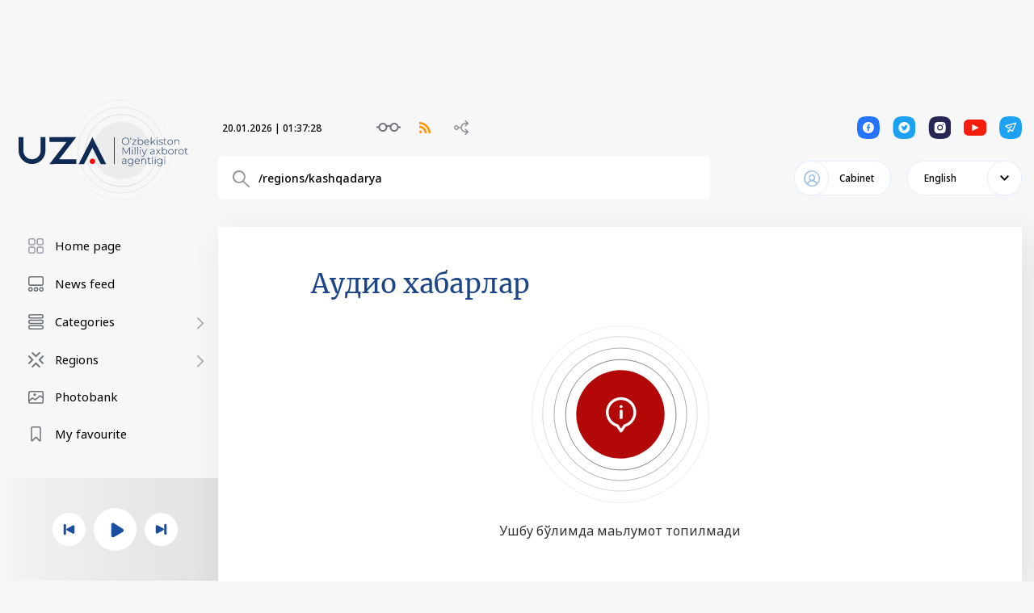

--- FILE ---
content_type: text/html; charset=UTF-8
request_url: https://uza.uz/en/audio?slug=kashqadarya&q=%2Fregions%2Fkashqadarya
body_size: 5559
content:
<!DOCTYPE html>
<html lang="uz">
<head>
    <meta charset="UTF-8">
    <meta http-equiv="X-UA-Compatible" content="IE=edge">
    <meta name="viewport" content="width=1400">
        <title>Ўзбекистон Миллий ахборот агентлиги - расмий хабарлар, тезкор янгиликлар, таҳлилий-танқидий материаллар, қонун ҳужжатлари, фото ва видеорепортажлар 
 Расмий хабарларни биринчилардан бўлиб бизнинг иловамизда ўқинг.</title>

    <meta property="og:title" content="Ўзбекистон Миллий ахборот агентлиги - расмий хабарлар, тезкор янгиликлар, таҳлилий-танқидий материаллар, қонун ҳужжатлари, фото ва видеорепортажлар 
 Расмий хабарларни биринчилардан бўлиб бизнинг иловамизда ўқинг."/>
    <meta data-rh="true" property="article:published_time"
          content="1768873040">
    <meta property="og:description" content="Ўзбекистон Миллий ахборот агентлиги - расмий хабарлар, тезкор янгиликлар, таҳлилий-танқидий материаллар, қонун ҳужжатлари, фото ва видеорепортажлар 
 Расмий хабарларни биринчилардан бўлиб бизнинг иловамизда ўқинг."/>
    <meta name="description" content="Ўзбекистон Миллий ахборот агентлиги - расмий хабарлар, тезкор янгиликлар, таҳлилий-танқидий материаллар, қонун ҳужжатлари, фото ва видеорепортажлар 
 Расмий хабарларни биринчилардан бўлиб бизнинг иловамизда ўқинг.">
    <meta data-rh="true" property="og:image" content="https://uza.uz/uza.png"/>
    <meta property="og:image" content="https://uza.uz/uza.png" />
    <meta property="og:image:secure_url" content="https://uza.uz/uza.png"/>
    <meta type="image/jpeg" name="link" href="https://uza.uz/uza.png" rel="image_src">
    <meta property="og:type" content="article"/>
    <meta name="author" content="uza.uz">
    <meta property="og:url" content="https://uza.uz/uz"/>
    <meta property="og:site_name" content="Uza.uz"/>

    <meta property="twitter:title" content="Ўзбекистон Миллий ахборот агентлиги - расмий хабарлар, тезкор янгиликлар, таҳлилий-танқидий материаллар, қонун ҳужжатлари, фото ва видеорепортажлар 
 Расмий хабарларни биринчилардан бўлиб бизнинг иловамизда ўқинг.">
    <meta property="twitter:url" content="http://uza.uz/en/en/audio?slug=kashqadarya&q=%2Fregions%2Fkashqadarya">
    <meta property="twitter:description" content="">
    <meta property="twitter:image" content="https://uza.uz/uza.png">
    <meta data-rh="true" property="al:android:app_name" content="Medium"/>
    <meta name="telegram:channel" content="@uza_uz"/>
    <meta name="twitter:card" content="summary_large_image"/>
    <meta name="twitter:site" content="@uza.uz"/>
    <meta name="twitter:creator" content="@uza.uz"/>
    <meta property="fb:pages" content="2131236323867770" />
    <link rel="apple-touch-icon-precomposed" sizes="57x57" href="/assetsFront/apple-icon-57x57.png"/>
    <link rel="apple-touch-icon-precomposed" sizes="114x114" href="/assetsFront/apple-icon-114x114.png"/>
    <link rel="apple-touch-icon-precomposed" sizes="72x72" href="/assetsFront/apple-icon-72x72.png"/>
    <link rel="apple-touch-icon-precomposed" sizes="144x144" href="/assetsFront/apple-icon-144x144.png"/>
    <link rel="apple-touch-icon-precomposed" sizes="60x60" href="/assetsFront/apple-icon-60x60.png"/>
    <link rel="apple-touch-icon-precomposed" sizes="120x120" href="/assetsFront/apple-icon-120x120.png"/>
    <link rel="apple-touch-icon-precomposed" sizes="76x76" href="/assetsFront/apple-icon-76x76.png"/>
    <link rel="apple-touch-icon-precomposed" sizes="152x152" href="/assetsFront/apple-icon-152x152.png"/>
    <link rel="icon" type="image/png" href="/assetsFront/favicon-96x96.png" sizes="96x96"/>
    <link rel="icon" type="image/png" href="/assetsFront/favicon-32x32.png" sizes="32x32"/>
    <link rel="icon" type="image/png" href="/assetsFront/favicon-16x16.png" sizes="16x16"/>

    <meta name="application-name" content="Uza.uz"/>
    <meta name="msapplication-TileColor" content="#FFFFFF"/>
    <meta name="msapplication-TileImage" content="/assetsFront/ms-icon-144x144.png"/>
    <meta name="msapplication-square70x70logo" content="/assetsFront/ms-icon-70x70.png"/>
    <meta name="msapplication-square150x150logo" content="/assetsFront/ms-icon-150x150.png"/>
    <meta name="msapplication-wide310x150logo" content="/assetsFront/ms-icon-310x150.png"/>
    <meta name="msapplication-square310x310logo" content="/assetsFront/ms-icon-310x310.png"/>


    
<!--    <link href="/static/css/9.b86bdc12.chunk.css" rel="stylesheet">-->
<!--    <link href="/static/css/main.2c4f054f.chunk.css" rel="stylesheet">-->
    <link href="/static/css/9.b86bdc12.chunk.css" rel="stylesheet">
    <link href="/static/css/main.d4523f51.chunk.css" rel="stylesheet">
    <meta name="csrf-param" content="_csrf-frontend">
<meta name="csrf-token" content="C01KTQFM6H2Dv5FNRsbQoKL2VY0RdxJfqa5lkKyCt7wyJHIUcQGrKdDW_no8s-HRlJ4vzmQxWg3u9gKj3e_dyg==">
</head>
<body>

<div id="home_data" class="aaa" style="position:absolute; left: 0; top: 0;width: 100%;overflow: hidden">
    </div>
    <div id="root"></div>

<script>!function (d) {
        function e(e) {
            for (var t, r, n = e[0], c = e[1], f = e[2], a = 0, o = []; a < n.length; a++) r = n[a], s[r] && o.push(s[r][0]), s[r] = 0;
            for (t in c) Object.prototype.hasOwnProperty.call(c, t) && (d[t] = c[t]);
            for (b && b(e); o.length;) o.shift()();
            return i.push.apply(i, f || []), u()
        }

        function u() {
            for (var e, t = 0; t < i.length; t++) {
                for (var r = i[t], n = !0, c = 1; c < r.length; c++) {
                    var f = r[c];
                    0 !== s[f] && (n = !1)
                }
                n && (i.splice(t--, 1), e = p(p.s = r[0]))
            }
            return e
        }

        var r = {}, l = {8: 0}, s = {8: 0}, i = [];

        function p(e) {
            if (r[e]) return r[e].exports;
            var t = r[e] = {i: e, l: !1, exports: {}};
            return d[e].call(t.exports, t, t.exports, p), t.l = !0, t.exports
        }

        p.e = function (i) {
            var e = [];
            l[i] ? e.push(l[i]) : 0 !== l[i] && {
                0: 1,
                4: 1,
                10: 1,
                16: 1,
                35: 1
            }[i] && e.push(l[i] = new Promise(function (e, n) {
                for (var t = "static/css/" + ({}[i] || i) + "." + {
                    0: "9caa1be1",
                    1: "31d6cfe0",
                    2: "31d6cfe0",
                    3: "31d6cfe0",
                    4: "17b58a5f",
                    5: "31d6cfe0",
                    6: "31d6cfe0",
                    10: "9adc4a20",
                    11: "31d6cfe0",
                    12: "31d6cfe0",
                    13: "31d6cfe0",
                    14: "31d6cfe0",
                    15: "31d6cfe0",
                    16: "15dc18dc",
                    17: "31d6cfe0",
                    18: "31d6cfe0",
                    19: "31d6cfe0",
                    20: "31d6cfe0",
                    21: "31d6cfe0",
                    22: "31d6cfe0",
                    23: "31d6cfe0",
                    24: "31d6cfe0",
                    25: "31d6cfe0",
                    26: "31d6cfe0",
                    27: "31d6cfe0",
                    28: "31d6cfe0",
                    29: "31d6cfe0",
                    30: "31d6cfe0",
                    31: "31d6cfe0",
                    32: "31d6cfe0",
                    33: "31d6cfe0",
                    34: "31d6cfe0",
                    35: "2a1d3d4a",
                    36: "31d6cfe0",
                    37: "31d6cfe0",
                    38: "31d6cfe0",
                    39: "31d6cfe0",
                    40: "31d6cfe0"
                }[i] + ".chunk.css", c = p.p + t, r = document.getElementsByTagName("link"), f = 0; f < r.length; f++) {
                    var a = (d = r[f]).getAttribute("data-href") || d.getAttribute("href");
                    if ("stylesheet" === d.rel && (a === t || a === c)) return e()
                }
                var o = document.getElementsByTagName("style");
                for (f = 0; f < o.length; f++) {
                    var d;
                    if ((a = (d = o[f]).getAttribute("data-href")) === t || a === c) return e()
                }
                var u = document.createElement("link");
                u.rel = "stylesheet", u.type = "text/css", u.onload = e, u.onerror = function (e) {
                    var t = e && e.target && e.target.src || c,
                        r = new Error("Loading CSS chunk " + i + " failed.\n(" + t + ")");
                    r.request = t, delete l[i], u.parentNode.removeChild(u), n(r)
                }, u.href = c, document.getElementsByTagName("head")[0].appendChild(u)
            }).then(function () {
                l[i] = 0
            }));
            var r = s[i];
            if (0 !== r) if (r) e.push(r[2]); else {
                var t = new Promise(function (e, t) {
                    r = s[i] = [e, t]
                });
                e.push(r[2] = t);
                var n, f = document.createElement("script");
                f.charset = "utf-8", f.timeout = 120, p.nc && f.setAttribute("nonce", p.nc), f.src = p.p + "static/js/" + ({}[i] || i) + "." + {
                    0: "cfb2e2c3",
                    1: "5d0a5072",
                    2: "b51ee993",
                    3: "11e89760",
                    4: "485258f7",
                    5: "a8386598",
                    6: "c72573a7",
                    10: "8f011f32",
                    11: "0fd7c713",
                    12: "0f312c9a",
                    13: "e7011bca",
                    14: "a1098a8f",
                    15: "7b593742",
                    16: "ad0b170e",
                    17: "ea823ff2",
                    18: "35fb56ed",
                    19: "11ab1118",
                    20: "1cc2f170",
                    21: "88bd923e",
                    22: "5f2fa34b",
                    23: "5af75c28",
                    24: "0be4556b",
                    25: "ebf72218",
                    26: "79773054",
                    27: "e362f636",
                    28: "e68377f7",
                    29: "5baeb2d4",
                    30: "b9d63e69",
                    31: "564aa6fa",
                    32: "26e9a486",
                    33: "65086959",
                    34: "0ddcbc6d",
                    35: "1a86a300",
                    36: "42b6ece4",
                    37: "214f8679",
                    38: "2f627fc6",
                    39: "872ccdd7",
                    40: "1fe4376e"
                }[i] + ".chunk.js", n = function (e) {
                    f.onerror = f.onload = null, clearTimeout(a);
                    var t = s[i];
                    if (0 !== t) {
                        if (t) {
                            var r = e && ("load" === e.type ? "missing" : e.type), n = e && e.target && e.target.src,
                                c = new Error("Loading chunk " + i + " failed.\n(" + r + ": " + n + ")");
                            c.type = r, c.request = n, t[1](c)
                        }
                        s[i] = void 0
                    }
                };
                var a = setTimeout(function () {
                    n({type: "timeout", target: f})
                }, 12e4);
                f.onerror = f.onload = n, document.head.appendChild(f)
            }
            return Promise.all(e)
        }, p.m = d, p.c = r, p.d = function (e, t, r) {
            p.o(e, t) || Object.defineProperty(e, t, {enumerable: !0, get: r})
        }, p.r = function (e) {
            "undefined" != typeof Symbol && Symbol.toStringTag && Object.defineProperty(e, Symbol.toStringTag, {value: "Module"}), Object.defineProperty(e, "__esModule", {value: !0})
        }, p.t = function (t, e) {
            if (1 & e && (t = p(t)), 8 & e) return t;
            if (4 & e && "object" == typeof t && t && t.__esModule) return t;
            var r = Object.create(null);
            if (p.r(r), Object.defineProperty(r, "default", {
                enumerable: !0,
                value: t
            }), 2 & e && "string" != typeof t) for (var n in t) p.d(r, n, function (e) {
                return t[e]
            }.bind(null, n));
            return r
        }, p.n = function (e) {
            var t = e && e.__esModule ? function () {
                return e.default
            } : function () {
                return e
            };
            return p.d(t, "a", t), t
        }, p.o = function (e, t) {
            return Object.prototype.hasOwnProperty.call(e, t)
        }, p.p = "/", p.oe = function (e) {
            throw console.error(e), e
        };
        var t = window.webpackJsonp = window.webpackJsonp || [], n = t.push.bind(t);
        t.push = e, t = t.slice();
        for (var c = 0; c < t.length; c++) e(t[c]);
        var b = n;
        u()
    }([])</script>
<script src="/static/js/9.b799a0f3.chunk.js"></script>
<script src="/static/js/main.58ccb7ff.chunk.js"></script>

<!---->
<!--<script>!function (o) {-->
<!--        function e(e) {-->
<!--            for (var t, r, n = e[0], c = e[1], a = e[2], f = 0, d = []; f < n.length; f++) r = n[f], s[r] && d.push(s[r][0]), s[r] = 0;-->
<!--            for (t in c) Object.prototype.hasOwnProperty.call(c, t) && (o[t] = c[t]);-->
<!--            for (b && b(e); d.length;) d.shift()();-->
<!--            return i.push.apply(i, a || []), u()-->
<!--        }-->
<!---->
<!--        function u() {-->
<!--            for (var e, t = 0; t < i.length; t++) {-->
<!--                for (var r = i[t], n = !0, c = 1; c < r.length; c++) {-->
<!--                    var a = r[c];-->
<!--                    0 !== s[a] && (n = !1)-->
<!--                }-->
<!--                n && (i.splice(t--, 1), e = p(p.s = r[0]))-->
<!--            }-->
<!--            return e-->
<!--        }-->
<!---->
<!--        var r = {}, l = {8: 0}, s = {8: 0}, i = [];-->
<!---->
<!--        function p(e) {-->
<!--            if (r[e]) return r[e].exports;-->
<!--            var t = r[e] = {i: e, l: !1, exports: {}};-->
<!--            return o[e].call(t.exports, t, t.exports, p), t.l = !0, t.exports-->
<!--        }-->
<!---->
<!--        p.e = function (i) {-->
<!--            var e = [];-->
<!--            l[i] ? e.push(l[i]) : 0 !== l[i] && {-->
<!--                0: 1,-->
<!--                4: 1,-->
<!--                10: 1,-->
<!--                16: 1,-->
<!--                35: 1-->
<!--            }[i] && e.push(l[i] = new Promise(function (e, n) {-->
<!--                for (var t = "static/css/" + ({}[i] || i) + "." + {-->
<!--                    0: "9caa1be1",-->
<!--                    1: "31d6cfe0",-->
<!--                    2: "31d6cfe0",-->
<!--                    3: "31d6cfe0",-->
<!--                    4: "17b58a5f",-->
<!--                    5: "31d6cfe0",-->
<!--                    6: "31d6cfe0",-->
<!--                    10: "9adc4a20",-->
<!--                    11: "31d6cfe0",-->
<!--                    12: "31d6cfe0",-->
<!--                    13: "31d6cfe0",-->
<!--                    14: "31d6cfe0",-->
<!--                    15: "31d6cfe0",-->
<!--                    16: "15dc18dc",-->
<!--                    17: "31d6cfe0",-->
<!--                    18: "31d6cfe0",-->
<!--                    19: "31d6cfe0",-->
<!--                    20: "31d6cfe0",-->
<!--                    21: "31d6cfe0",-->
<!--                    22: "31d6cfe0",-->
<!--                    23: "31d6cfe0",-->
<!--                    24: "31d6cfe0",-->
<!--                    25: "31d6cfe0",-->
<!--                    26: "31d6cfe0",-->
<!--                    27: "31d6cfe0",-->
<!--                    28: "31d6cfe0",-->
<!--                    29: "31d6cfe0",-->
<!--                    30: "31d6cfe0",-->
<!--                    31: "31d6cfe0",-->
<!--                    32: "31d6cfe0",-->
<!--                    33: "31d6cfe0",-->
<!--                    34: "31d6cfe0",-->
<!--                    35: "2a1d3d4a",-->
<!--                    36: "31d6cfe0",-->
<!--                    37: "31d6cfe0",-->
<!--                    38: "31d6cfe0",-->
<!--                    39: "31d6cfe0",-->
<!--                    40: "31d6cfe0"-->
<!--                }[i] + ".chunk.css", c = p.p + t, r = document.getElementsByTagName("link"), a = 0; a < r.length; a++) {-->
<!--                    var f = (o = r[a]).getAttribute("data-href") || o.getAttribute("href");-->
<!--                    if ("stylesheet" === o.rel && (f === t || f === c)) return e()-->
<!--                }-->
<!--                var d = document.getElementsByTagName("style");-->
<!--                for (a = 0; a < d.length; a++) {-->
<!--                    var o;-->
<!--                    if ((f = (o = d[a]).getAttribute("data-href")) === t || f === c) return e()-->
<!--                }-->
<!--                var u = document.createElement("link");-->
<!--                u.rel = "stylesheet", u.type = "text/css", u.onload = e, u.onerror = function (e) {-->
<!--                    var t = e && e.target && e.target.src || c,-->
<!--                        r = new Error("Loading CSS chunk " + i + " failed.\n(" + t + ")");-->
<!--                    r.request = t, delete l[i], u.parentNode.removeChild(u), n(r)-->
<!--                }, u.href = c, document.getElementsByTagName("head")[0].appendChild(u)-->
<!--            }).then(function () {-->
<!--                l[i] = 0-->
<!--            }));-->
<!--            var r = s[i];-->
<!--            if (0 !== r) if (r) e.push(r[2]); else {-->
<!--                var t = new Promise(function (e, t) {-->
<!--                    r = s[i] = [e, t]-->
<!--                });-->
<!--                e.push(r[2] = t);-->
<!--                var n, a = document.createElement("script");-->
<!--                a.charset = "utf-8", a.timeout = 120, p.nc && a.setAttribute("nonce", p.nc), a.src = p.p + "static/js/" + ({}[i] || i) + "." + {-->
<!--                    0: "bf4b2e39",-->
<!--                    1: "5d0a5072",-->
<!--                    2: "b51ee993",-->
<!--                    3: "11e89760",-->
<!--                    4: "485258f7",-->
<!--                    5: "a8386598",-->
<!--                    6: "88485a95",-->
<!--                    10: "53bd588c",-->
<!--                    11: "0fd7c713",-->
<!--                    12: "6e4c4365",-->
<!--                    13: "014df88d",-->
<!--                    14: "fa4f8fb2",-->
<!--                    15: "cf273aaa",-->
<!--                    16: "8a34f5b4",-->
<!--                    17: "8e2fdc3d",-->
<!--                    18: "76757786",-->
<!--                    19: "a7d5410a",-->
<!--                    20: "7239ec23",-->
<!--                    21: "7b9814db",-->
<!--                    22: "be384a74",-->
<!--                    23: "b189d44e",-->
<!--                    24: "07f36ed2",-->
<!--                    25: "c72c399f",-->
<!--                    26: "74b927d9",-->
<!--                    27: "00613d9e",-->
<!--                    28: "79cac1a8",-->
<!--                    29: "d36a0a80",-->
<!--                    30: "ec98124f",-->
<!--                    31: "d14c6834",-->
<!--                    32: "ac4fbad3",-->
<!--                    33: "31aabe4a",-->
<!--                    34: "27aff595",-->
<!--                    35: "1a86a300",-->
<!--                    36: "59fd125d",-->
<!--                    37: "95715e90",-->
<!--                    38: "2f627fc6",-->
<!--                    39: "872ccdd7",-->
<!--                    40: "149ad1dd"-->
<!--                }[i] + ".chunk.js", n = function (e) {-->
<!--                    a.onerror = a.onload = null, clearTimeout(f);-->
<!--                    var t = s[i];-->
<!--                    if (0 !== t) {-->
<!--                        if (t) {-->
<!--                            var r = e && ("load" === e.type ? "missing" : e.type), n = e && e.target && e.target.src,-->
<!--                                c = new Error("Loading chunk " + i + " failed.\n(" + r + ": " + n + ")");-->
<!--                            c.type = r, c.request = n, t[1](c)-->
<!--                        }-->
<!--                        s[i] = void 0-->
<!--                    }-->
<!--                };-->
<!--                var f = setTimeout(function () {-->
<!--                    n({type: "timeout", target: a})-->
<!--                }, 12e4);-->
<!--                a.onerror = a.onload = n, document.head.appendChild(a)-->
<!--            }-->
<!--            return Promise.all(e)-->
<!--        }, p.m = o, p.c = r, p.d = function (e, t, r) {-->
<!--            p.o(e, t) || Object.defineProperty(e, t, {enumerable: !0, get: r})-->
<!--        }, p.r = function (e) {-->
<!--            "undefined" != typeof Symbol && Symbol.toStringTag && Object.defineProperty(e, Symbol.toStringTag, {value: "Module"}), Object.defineProperty(e, "__esModule", {value: !0})-->
<!--        }, p.t = function (t, e) {-->
<!--            if (1 & e && (t = p(t)), 8 & e) return t;-->
<!--            if (4 & e && "object" == typeof t && t && t.__esModule) return t;-->
<!--            var r = Object.create(null);-->
<!--            if (p.r(r), Object.defineProperty(r, "default", {-->
<!--                enumerable: !0,-->
<!--                value: t-->
<!--            }), 2 & e && "string" != typeof t) for (var n in t) p.d(r, n, function (e) {-->
<!--                return t[e]-->
<!--            }.bind(null, n));-->
<!--            return r-->
<!--        }, p.n = function (e) {-->
<!--            var t = e && e.__esModule ? function () {-->
<!--                return e.default-->
<!--            } : function () {-->
<!--                return e-->
<!--            };-->
<!--            return p.d(t, "a", t), t-->
<!--        }, p.o = function (e, t) {-->
<!--            return Object.prototype.hasOwnProperty.call(e, t)-->
<!--        }, p.p = "/", p.oe = function (e) {-->
<!--            throw console.error(e), e-->
<!--        };-->
<!--        var t = window.webpackJsonp = window.webpackJsonp || [], n = t.push.bind(t);-->
<!--        t.push = e, t = t.slice();-->
<!--        for (var c = 0; c < t.length; c++) e(t[c]);-->
<!--        var b = n;-->
<!--        u()-->
<!--    }([])</script>-->
<!--<script src="/static/js/9.910076f3.chunk.js"></script>-->
<!--<script src="/static/js/main.2436ee22.chunk.js"></script>-->


<!-- START WWW.UZ TOP-RATING -->
<SCRIPT language="javascript" type="text/javascript">
    <!--
    top_js="1.0";top_r="id=579&r="+escape(document.referrer)+"&pg="+escape(window.location.href);document.cookie="smart_top=1; path=/"; top_r+="&c="+(document.cookie?"Y":"N")
    //-->
</SCRIPT>
<SCRIPT language="javascript1.1" type="text/javascript">
    <!--
    top_js="1.1";top_r+="&j="+(navigator.javaEnabled()?"Y":"N")
    //-->
</SCRIPT>
<SCRIPT language="javascript1.2" type="text/javascript">
    <!--
    top_js="1.2";top_r+="&wh="+screen.width+'x'+screen.height+"&px="+
        (((navigator.appName.substring(0,3)=="Mic"))?screen.colorDepth:screen.pixelDepth)
    //-->
</SCRIPT>
<SCRIPT language="javascript1.3" type="text/javascript">
    <!--
    top_js="1.3";
    //-->
</SCRIPT>
<SCRIPT language="JavaScript" type="text/javascript">
    <!--
    top_rat="&col=340F6E&t=ffffff&p=BD6F6F";top_r+="&js="+top_js+"";
    document.write('<img style="display:none;" src="https://cnt0.www.uz/counter/collect?'+top_r+top_rat+'" width=0 height=0 border=0 />')//-->
</SCRIPT><NOSCRIPT><IMG height=0 src="https://cnt0.www.uz/counter/collect?id=579&pg=http%3A//uzinfocom.uz&col=340F6E&t=ffffff&p=BD6F6F" width=0 border=0 /></NOSCRIPT>
<!-- FINISH WWW.UZ TOP-RATING -->

<!-- Yandex.Metrika counter -->
<script type="text/javascript" >
    (function(m,e,t,r,i,k,a){m[i]=m[i]||function(){(m[i].a=m[i].a||[]).push(arguments)};
        m[i].l=1*new Date();k=e.createElement(t),a=e.getElementsByTagName(t)[0],k.async=1,k.src=r,a.parentNode.insertBefore(k,a)})
    (window, document, "script", "https://mc.yandex.ru/metrika/tag.js", "ym");

    ym(69003376, "init", {
        clickmap:true,
        trackLinks:true,
        accurateTrackBounce:true,
        webvisor:true
    });
</script>
<noscript><div><img src="https://mc.yandex.ru/watch/69003376" style="position:absolute; left:-9999px;" alt="" /></div></noscript>
<!-- /Yandex.Metrika counter -->
</body>
</html>


--- FILE ---
content_type: text/css
request_url: https://uza.uz/static/css/16.15dc18dc.chunk.css
body_size: 2499
content:
.player{display:flex;justify-content:space-between;align-items:center;padding:20px 0;border-radius:100px;width:100%}.player .song{-webkit-user-select:none;user-select:none;margin:0 20px}.player .song .song__title{text-align:left;margin:0;color:#fff;font-family:Poppins,cursive;font-weight:400;font-size:3.5em}.player .song .song__title:hover{color:#adff2f}.player .song .song__artist{margin:0;color:#fff;font-family:Rock Salt,cursive;font-weight:400;font-size:1em}.player .song .song__artist:hover{color:#adff2f;cursor:pointer}.player .controls{flex-direction:column}.player .controls,.player .player__button{display:flex;justify-content:center;align-items:center}.player .player__button{width:53px;min-width:53px;height:53px;background:#fff;border-radius:50%;border:none;margin:0 10px}.player .player__button .icon{width:26px;height:26px;display:flex;justify-content:center;align-items:center}.player .player__button .icon svg{width:100%;height:100%;filter:drop-shadow(0 4px 4px rgba(0,0,0,.25))}.player .player__button .icon svg path{stroke:#fff}.player .player__button:focus{outline:none}.player .player__button:hover{cursor:pointer}.player .player__button:hover svg{color:#adff2f}.player .player__button svg{font-size:4em;color:#fff}.player .bar{margin-left:68px;-webkit-user-select:none;user-select:none;width:100%;display:flex;align-items:center}.player .bar .bar__time{display:flex;flex-direction:column;justify-content:center;align-items:center;width:50px;font-family:Poppins,sans-serif;font-style:normal;font-weight:500;color:#000;font-size:12px;line-height:1.5s;position:relative}.player .bar .bar__progress{flex:1 1;margin-right:10px;border-radius:5px;height:6px;display:flex;align-items:center;cursor:pointer}.player .bar .bar__progress .bar__progress__knob{position:relative;height:10px;width:10px;margin-left:5px;border-radius:50%;background-color:#0256ad}.player .nextBtn{transform:rotate(180deg)}.player .panelBtn{min-width:41px;height:41px;border:none;cursor:pointer;background-color:#fff;border-radius:50%;display:flex;align-items:center;justify-content:center}.player .prevBtnIcon{width:15px;height:15px}.player .duration{position:absolute;right:565px}@media screen and (max-width:800px){.player{flex-direction:column}.player .controls{width:100%;margin-top:20px}.player .bar{width:90%}}@media screen and (max-width:500px){.player .song .song__title{font-size:2.5em}.player .song .song__artist{font-size:.8em}}

--- FILE ---
content_type: image/svg+xml
request_url: https://cdn.uza.uz/2020/11/02/09/33/gfubBnFNKLdBHm2yk05fbtKqs5U8Ne6F_small.svg
body_size: 2246
content:
<svg width="29" height="28" viewBox="0 0 29 28" fill="none" xmlns="http://www.w3.org/2000/svg">
<path fill-rule="evenodd" clip-rule="evenodd" d="M14.6552 0C18.1465 0 22.0258 0.266107 24.6444 1.94444C25.4819 2.48125 26.1456 3.1465 26.681 3.98611C28.3552 6.61111 28.6207 10.5 28.6207 14C28.6207 17.5 28.3552 21.3889 26.681 24.0139C26.1456 24.8535 25.4819 25.5188 24.6444 26.0556C22.0258 27.7339 18.1465 28 14.6552 28C11.1638 28 7.28446 27.7339 4.66593 26.0556C3.82839 25.5188 3.16477 24.8535 2.62929 24.0139C0.955088 21.3889 0.689636 17.5 0.689636 14C0.689636 10.5 0.955088 6.61111 2.62929 3.98611C3.16477 3.1465 3.82839 2.48125 4.66593 1.94444C7.28446 0.266107 11.1638 0 14.6552 0Z" fill="#272755"/>
<path fill-rule="evenodd" clip-rule="evenodd" d="M14.6533 11.6657C13.3711 11.6657 12.3247 12.7146 12.3247 14C12.3247 15.2854 13.3711 16.3343 14.6533 16.3343C15.9354 16.3343 16.9818 15.2854 16.9818 14C16.9818 12.7146 15.9354 11.6657 14.6533 11.6657ZM21.6371 14C21.6371 13.0333 21.6458 12.0754 21.5917 11.1105C21.5375 9.98979 21.2825 8.99512 20.465 8.17556C19.6457 7.35426 18.6553 7.10034 17.5373 7.04605C16.573 6.99176 15.6175 7.00052 14.655 7.00052C13.6907 7.00052 12.7352 6.99176 11.7727 7.04605C10.6547 7.10034 9.66253 7.35601 8.84501 8.17556C8.02574 8.99687 7.77245 9.98979 7.7183 11.1105C7.66415 12.0772 7.67288 13.0351 7.67288 14C7.67288 14.9649 7.66415 15.9246 7.7183 16.8895C7.77245 18.0102 8.02749 19.0049 8.84501 19.8244C9.66428 20.6457 10.6547 20.8997 11.7727 20.9539C12.737 21.0082 13.6925 20.9995 14.655 20.9995C15.6192 20.9995 16.5748 21.0082 17.5373 20.9539C18.6553 20.8997 19.6475 20.644 20.465 19.8244C21.2842 19.0031 21.5375 18.0102 21.5917 16.8895C21.6476 15.9246 21.6371 14.9667 21.6371 14ZM14.6532 17.5917C12.6706 17.5917 11.0705 15.9876 11.0705 14C11.0705 12.0124 12.6706 10.4083 14.6532 10.4083C16.6359 10.4083 18.236 12.0124 18.236 14C18.236 15.9876 16.6359 17.5917 14.6532 17.5917ZM18.3827 11.1C17.9198 11.1 17.546 10.7253 17.546 10.2612C17.546 9.79716 17.9198 9.42241 18.3827 9.42241C18.8457 9.42241 19.2195 9.79716 19.2195 10.2612C19.2198 10.4838 19.1317 10.6973 18.9747 10.8547C18.8177 11.012 18.6047 11.1003 18.3827 11.1Z" fill="white"/>
</svg>


--- FILE ---
content_type: image/svg+xml
request_url: https://cdn.uza.uz/2024/08/21/17/43/dWwD6lXh2UgZP9KMB5ALDW0I572YNNhX_small.svg
body_size: 6539
content:
<svg width="208" height="135" viewBox="0 0 208 135" fill="none" xmlns="http://www.w3.org/2000/svg">
<path d="M90.2517 82.6101L88.7212 74.0723H81.0434C80.5822 76.6487 80.0916 79.4391 79.5422 82.6101H75.2148L82.5739 43.75H87.3374L94.7846 82.6101H90.2517ZM87.568 67.556C85.375 55.0227 84.9137 51.6298 84.8257 48.7839C84.7083 51.6853 84.3057 55.0782 82.1714 67.556H87.568Z" fill="#202F4A"/>
<path d="M112.907 43.75L102.948 75.6022H112.559V82.6101H96.1094L106.181 50.7578H96.4868V43.75H112.907Z" fill="#202F4A"/>
<path d="M135.389 63.1801C135.389 74.7858 131.003 83.1572 124.939 83.1572C118.473 83.1572 113.999 74.3974 114.49 59.8427H130.999C130.307 54.3728 127.937 50.6469 124.881 50.6469C122.541 50.6469 120.524 53.0569 119.513 56.5608L115.24 55.4668C116.742 48.2449 120.495 43.2031 124.881 43.2031C131.003 43.2031 135.389 51.5744 135.389 63.1801ZM131.032 66.248H118.88C119.513 72.5979 121.622 75.7133 124.944 75.7133C128.059 75.7133 130.428 71.8844 131.032 66.248Z" fill="#202F4A"/>
<path d="M149.075 82.6101L142.118 66.0815C142.349 68.4914 142.349 73.5253 142.349 82.6101H138.164V43.75H146.563C151.037 43.75 153.809 48.1259 153.809 55.7362C153.809 64.385 150.173 67.6669 147.46 67.8334C148.559 70.0214 150.345 74.0723 154.186 82.6101H149.075ZM146.274 50.9164H142.349V62.1415H146.274C148.437 62.1415 149.62 59.8981 149.62 56.4497C149.624 53.1043 148.442 50.9164 146.274 50.9164Z" fill="#202F4A"/>
<path d="M161.309 82.6101V50.9164H155.941V43.75H170.865V50.9164H165.498V82.6101H161.309Z" fill="#202F4A"/>
<path d="M184.635 82.6101L183.104 74.0723H175.426C174.965 76.6487 174.474 79.4391 173.925 82.6101H169.598L176.957 43.75H181.72L189.167 82.6101H184.635ZM181.951 67.556C179.758 55.0227 179.297 51.6298 179.208 48.7839C179.091 51.6853 178.689 55.0782 176.554 67.556H181.951Z" fill="#202F4A"/>
<path d="M189.57 63.1801C189.57 51.8519 194.133 43.2031 199.844 43.2031C203.077 43.2031 205.068 45.3356 205.819 46.4296V54.1509C205.27 53.0014 203.425 50.4329 200.364 50.4329C196.757 50.4329 193.755 55.6888 193.755 63.1881C193.755 70.6874 196.757 75.9432 200.364 75.9432C203.425 75.9432 205.27 73.3193 205.819 72.2174V79.9387C205.068 81.0326 203.077 83.1651 199.844 83.1651C194.133 83.1572 189.57 74.5084 189.57 63.1801Z" fill="#202F4A"/>
<path d="M54.1249 80.0309L63.0355 63.1852L54.1249 46.3395V22.5098H41.5201L32.6095 5.66406L23.699 22.5098H11.0942V46.3395L2.18359 63.1852L11.0942 80.0309V103.861H23.699L32.6095 120.706L41.5201 103.861H54.1249V80.0309Z" fill="#2F4E8F"/>
<path d="M35.9929 65.8336L37.3976 63.1859L35.9929 60.5302V56.7885H34.0137L32.609 54.1328L31.2084 56.7885H29.225V60.5302L27.8203 63.1859L29.225 65.8336V69.5833H31.2084L32.609 72.239L34.0137 69.5833H35.9929V65.8336Z" fill="white"/>
<path d="M27.7383 22.5078H32.6108H37.4875V40.939L30.4974 54.1302H27.7383L32.0028 40.939H27.7383V22.5078Z" fill="white"/>
<path d="M54.1252 53.9766V63.1882V72.3998H44.3801L37.3984 59.1849V53.9766L44.3801 62.0387V53.9766H54.1252Z" fill="white"/>
<path d="M37.4875 103.861H32.6108H27.7383V85.4295L34.7284 72.2383H37.4875L33.223 85.4295H37.4875V103.861Z" fill="white"/>
<path d="M11.0938 72.3998V63.1882V53.9766H20.843L27.8205 67.1836V72.3998L20.843 64.3377V72.3998H11.0938Z" fill="white"/>
<path d="M44.3756 27.9102L47.8225 34.4265L51.2693 40.9428L44.3756 53.9675L34.5006 53.9596L32.5508 50.2654L40.5011 46.6426L37.482 40.9428L44.3756 27.9102Z" fill="white"/>
<path d="M51.2716 85.4335L47.8206 91.9498L44.378 98.4661L37.4844 85.4335L37.4928 66.7645L39.4426 63.0703L41.3589 78.1086L44.378 72.4009L51.2716 85.4335Z" fill="white"/>
<path d="M20.8429 98.4637L17.396 91.9474L13.9492 85.4311L20.8429 72.3984L30.7221 72.4143L32.6719 76.1005L24.7216 79.7313L27.7365 85.4311L20.8429 98.4637Z" fill="white"/>
<path d="M13.9492 40.9428L17.396 34.4265L20.8429 27.9102L27.7365 40.9428L27.7281 59.6118L25.7783 63.298L23.8578 48.2677L20.8429 53.9675L13.9492 40.9428Z" fill="white"/>
<path d="M32.6064 16.7011C33.3706 16.7011 33.9902 15.5263 33.9902 14.0771C33.9902 12.6279 33.3706 11.4531 32.6064 11.4531C31.8422 11.4531 31.2227 12.6279 31.2227 14.0771C31.2227 15.5263 31.8422 16.7011 32.6064 16.7011Z" fill="white"/>
<path d="M58.5791 65.8065C59.3433 65.8065 59.9628 64.6317 59.9628 63.1826C59.9628 61.7334 59.3433 60.5586 58.5791 60.5586C57.8148 60.5586 57.1953 61.7334 57.1953 63.1826C57.1953 64.6317 57.8148 65.8065 58.5791 65.8065Z" fill="white"/>
<path d="M32.6064 114.9C33.3706 114.9 33.9902 113.725 33.9902 112.276C33.9902 110.827 33.3706 109.652 32.6064 109.652C31.8422 109.652 31.2227 110.827 31.2227 112.276C31.2227 113.725 31.8422 114.9 32.6064 114.9Z" fill="white"/>
<path d="M6.63767 65.8065C7.40189 65.8065 8.02142 64.6317 8.02142 63.1826C8.02142 61.7334 7.40189 60.5586 6.63767 60.5586C5.87344 60.5586 5.25391 61.7334 5.25391 63.1826C5.25391 64.6317 5.87344 65.8065 6.63767 65.8065Z" fill="white"/>
<path d="M51.9461 30.3051C52.4882 29.2804 52.4895 27.6215 51.9491 26.5999C51.4087 25.5783 50.5313 25.5808 49.9892 26.6055C49.4472 27.6302 49.4459 29.2891 49.9863 30.3107C50.5267 31.3324 51.4041 31.3298 51.9461 30.3051Z" fill="white"/>
<path d="M51.9461 99.7465C52.4882 98.7218 52.4895 97.0629 51.9491 96.0413C51.4087 95.0197 50.5313 95.0222 49.9892 96.0469C49.4472 97.0717 49.4459 98.7305 49.9863 99.7521C50.5267 100.774 51.4041 100.771 51.9461 99.7465Z" fill="white"/>
<path d="M15.2235 99.7426C15.7655 98.7179 15.7668 97.059 15.2265 96.0374C14.6861 95.0158 13.8086 95.0183 13.2666 96.043C12.7246 97.0677 12.7232 98.7266 13.2636 99.7482C13.804 100.77 14.6815 100.767 15.2235 99.7426Z" fill="white"/>
<path d="M15.2235 30.309C15.7655 29.2843 15.7668 27.6254 15.2265 26.6038C14.6861 25.5822 13.8086 25.5847 13.2666 26.6094C12.7246 27.6341 12.7232 29.293 13.2636 30.3146C13.804 31.3363 14.6815 31.3337 15.2235 30.309Z" fill="white"/>
<path d="M25.5439 22.5078L24.2356 24.9812H22.3906L25.5439 30.9505V22.5078Z" fill="#5071B7"/>
<path d="M42.8333 24.9812H40.9841L39.6758 22.5078V30.9505L42.8333 24.9812Z" fill="#5071B7"/>
<path d="M39.6758 103.857L40.9841 101.383H42.8333L39.6758 95.4141V103.857Z" fill="#5071B7"/>
<path d="M22.3906 101.383H24.2398L25.5439 103.857V95.4141L22.3906 101.383Z" fill="#5071B7"/>
<path d="M54.1256 49.8248L52.8215 47.3514V43.8555L49.6641 49.8248H54.1256Z" fill="#5071B7"/>
<path d="M52.8215 82.5123V79.0163L54.1256 76.543H49.6641L52.8215 82.5123Z" fill="#5071B7"/>
<path d="M11.0938 76.543L12.402 79.0163V82.5123L15.5595 76.543H11.0938Z" fill="#5071B7"/>
<path d="M12.402 43.8555V47.3514L11.0938 49.8248H15.5595L12.402 43.8555Z" fill="#5071B7"/>
</svg>


--- FILE ---
content_type: image/svg+xml
request_url: https://cdn.uza.uz/2024/08/21/17/42/jznYUUkoAtJkpoAQUYhUkSglzJGJ5jFI_small.svg
body_size: 8592
content:
<svg width="210" height="135" viewBox="0 0 210 135" fill="none" xmlns="http://www.w3.org/2000/svg" xmlns:xlink="http://www.w3.org/1999/xlink">
<rect width="210" height="135" fill="url(#pattern0_15873_18077)"/>
<defs>
<pattern id="pattern0_15873_18077" patternContentUnits="objectBoundingBox" width="1" height="1">
<use xlink:href="#image0_15873_18077" transform="matrix(0.00905433 0 0 0.0140845 -0.133803 0)"/>
</pattern>
<image id="image0_15873_18077" width="140" height="71" xlink:href="[data-uri]"/>
</defs>
</svg>


--- FILE ---
content_type: image/svg+xml
request_url: https://uza.uz/static/media/icon-glassess.0317c821.svg
body_size: 1309
content:
<svg width="30" height="12" viewBox="0 0 30 12" fill="none" xmlns="http://www.w3.org/2000/svg">
<path fill-rule="evenodd" clip-rule="evenodd" d="M2.43027 4.49954C2.92921 1.94214 5.18675 0.00598145 7.88795 0.00598145C10.1854 0.00598145 12.1619 1.40665 13.0084 3.39891C13.6052 3.00357 14.2915 2.7862 15 2.7862C15.6806 2.7862 16.3364 2.98555 16.9137 3.355C17.7704 1.3861 19.7345 0.00598145 22.0151 0.00598145C24.7163 0.00598145 26.9738 1.94214 27.4728 4.49954H30V6.43917H27.507C27.087 9.09201 24.7842 11.1267 22.0151 11.1267C18.9495 11.1267 16.4551 8.63233 16.4551 5.56635L16.4551 5.55413C16.0679 5.01983 15.5522 4.72618 15.0004 4.72618C14.3989 4.72583 13.8346 5.06791 13.4475 5.66547C13.3944 8.68591 10.9208 11.1267 7.88795 11.1267C5.11885 11.1267 2.816 9.09201 2.396 6.43917H0V4.49954H2.43027ZM4.26727 5.56635C4.26727 7.56288 5.89143 9.18704 7.88795 9.18704C9.88447 9.18704 11.5086 7.56293 11.5086 5.56635C11.5086 3.56983 9.88453 1.94567 7.88795 1.94567C5.89172 1.94567 4.26727 3.56983 4.26727 5.56635ZM18.3947 5.56635C18.3947 7.56288 20.0188 9.18704 22.0151 9.18704C24.0117 9.18704 25.6358 7.56288 25.6358 5.56635C25.6358 3.56983 24.0113 1.94567 22.0151 1.94567C20.0188 1.94567 18.3947 3.56983 18.3947 5.56635Z" fill="#6D7278"/>
</svg>


--- FILE ---
content_type: image/svg+xml
request_url: https://cdn.uza.uz/2024/08/21/14/30/2PY6BguXr8lxUYe8DHeG15fv3mLzBtif_small.svg
body_size: 1553
content:
<svg width="17" height="17" viewBox="0 0 17 17" fill="none" xmlns="http://www.w3.org/2000/svg">
<path fill-rule="evenodd" clip-rule="evenodd" d="M16.7033 12.9129C16.3545 13.2618 15.7909 13.2618 15.442 12.9129L11.6492 9.1174C11.3003 8.76853 11.3003 8.20139 11.6492 7.85252L15.442 4.05697C15.7909 3.7081 16.3545 3.7081 16.7033 4.05697C17.0522 4.40674 17.0522 4.97299 16.7033 5.32275L13.5456 8.48496L16.7033 11.6481C17.0522 11.9969 17.0522 12.5632 16.7033 12.9129ZM0.261654 4.05697C0.610525 3.7081 1.17409 3.7081 1.52296 4.05697L5.31582 7.85252C5.66469 8.20139 5.66469 8.76853 5.31582 9.1174L1.52296 12.9129C1.17409 13.2618 0.610525 13.2618 0.261654 12.9129C-0.0872179 12.5632 -0.0872179 11.9969 0.261654 11.6481L3.41939 8.48496L0.261654 5.32275C-0.0872179 4.97299 -0.0872179 4.40674 0.261654 4.05697ZM4.05451 0.262325C3.70564 0.611196 3.70564 1.17744 4.05451 1.52721L7.84737 5.32275C8.19625 5.67162 8.76875 5.67162 9.11763 5.32275L12.9105 1.52721C13.2594 1.17744 13.2594 0.611196 12.9105 0.262325C12.5616 -0.0874415 11.9981 -0.0874415 11.6492 0.262325L8.4825 3.42453L5.31582 0.262325C4.96695 -0.0874415 4.40339 -0.0874415 4.05451 0.262325ZM12.9105 16.7076C13.2594 16.3587 13.2594 15.7925 12.9105 15.4427L9.11763 11.6481C8.76875 11.2983 8.19625 11.2983 7.84737 11.6481L4.05451 15.4427C3.70564 15.7925 3.70564 16.3587 4.05451 16.7076C4.40339 17.0574 4.96695 17.0574 5.31582 16.7076L8.4825 13.5454L11.6492 16.7076C11.9981 17.0574 12.5616 17.0574 12.9105 16.7076Z" fill="#6D7278"/>
</svg>


--- FILE ---
content_type: image/svg+xml
request_url: https://cdn.uza.uz/2024/08/21/17/39/pvGGcEu0aHpP1PGIQYY9kLCKjKJhe5Mw_small.svg
body_size: 6582
content:
<svg width="210" height="135" viewBox="0 0 210 135" fill="none" xmlns="http://www.w3.org/2000/svg">
<g clip-path="url(#clip0_15873_17919)">
<path d="M34.5896 9.81931L33.1484 19.5328L35.2073 19.8494L37.2661 20.1661L39.6681 11.0861C40.9949 6.12357 42.1387 1.58378 42.2073 1.05598C42.2988 0.422392 41.1321 0 39.1877 0L36.0309 0.105783L34.5896 9.81931Z" fill="black"/>
<path d="M123.344 31.1464C118.952 35.5808 116.893 45.5055 116.893 62.2925C116.893 72.2168 117.374 77.179 118.838 83.1972C120.096 88.2651 121.56 91.0103 124.9 94.5999C129.498 99.4567 129.932 100.407 129.932 105.686C129.932 109.276 129.429 110.754 127.897 111.599C125.357 112.971 123.299 108.642 123.299 101.991V99.2458H119.844H116.367L116.527 104.736C117.099 124.268 119.959 133.243 126.158 134.827C129.361 135.566 131.511 133.982 133.593 129.231C135.972 123.741 137.047 116.561 137.367 104.314C137.619 94.6003 137.184 88.1601 135.789 81.7195C134.37 75.2793 133.341 73.2732 128.903 68.733C125.151 64.8268 124.328 63.0318 124.328 58.4921C124.328 56.0635 124.488 55.1133 125.129 53.6353C126.867 49.5179 129.406 52.3685 129.818 58.8087L130.024 62.2928H133.41H136.795V59.3365C136.795 54.6909 136.155 47.1947 135.4 42.9712C133.501 32.3075 127.782 26.7117 123.344 31.1461H123.344L123.344 31.1464Z" fill="black"/>
<path d="M0.000160277 43.8145V57.0122H3.66024H7.32032V95.549V134.086H10.9804H14.6406V95.549V57.0122H18.3006H21.9606V43.8145V30.6172H10.9804H0V43.8145H0.000160277Z" fill="black"/>
<path d="M24.9336 59.335C24.9336 75.1721 25.0251 92.1702 25.1624 96.9216C25.6427 116.137 27.6101 126.907 31.682 132.714C33.718 135.564 39.1167 135.248 41.1069 132.291C44.1722 127.646 46.0709 119.199 46.8944 106.846C47.3061 100.723 47.3519 97.0274 47.3519 65.3532V30.6172H43.8291C33.8338 30.6172 49.0078 31.5041 28.5938 30.6172H24.9338V59.3354L24.9337 59.335H24.9336Z" fill="black"/>
<path d="M52.1562 82.3517V134.086H55.8163H59.4764V115.081V96.0768H60.8032H62.1529L64.1202 115.081L66.1104 134.086H70.1137C72.3098 134.086 74.1169 133.875 74.1169 133.558C74.1169 133.242 73.0418 123.634 71.715 112.125C70.3882 100.617 69.313 90.9038 69.313 90.5868C69.313 90.2702 69.5418 89.7424 69.8392 89.32C70.1366 89.0034 70.8457 86.8914 71.4177 84.569C74.4144 72.3219 74.2313 48.9886 71.0517 37.9025C69.1073 31.1454 68.3295 30.6172 59.751 30.6172H52.1563V82.3513V82.3517H52.1562ZM65.6758 56.9072C65.9275 58.3852 66.1105 61.0246 66.1105 63.3474C66.1105 65.6701 65.9276 68.3095 65.6758 69.7875C65.2641 72.2161 65.0582 72.3215 62.3588 72.6381L59.4765 73.0605V63.3474V53.6338L62.3588 54.0562C65.0582 54.3728 65.2641 54.4786 65.6758 56.9068V56.9076V56.9072Z" fill="black"/>
<path d="M77.5508 82.3517V134.086H81.2109H84.8709V122.683V111.175L86.8383 103.995C87.9135 100.089 88.8056 97.027 88.8513 97.2382C88.8743 97.4494 89.9266 105.896 91.1846 115.82L93.4494 134.086H97.6128C99.9233 134.086 101.799 133.77 101.799 133.453C101.799 133.136 100.061 120.149 97.9559 104.629C95.8285 89.2139 94.0213 75.9107 93.9298 75.1717C93.8154 74.3273 94.5016 69.9984 95.7827 63.0304C96.9036 57.1176 98.7108 47.4045 99.8089 41.3863L101.822 30.6172L97.2926 30.723H92.7631L88.8743 52.8948L84.9854 75.0663L84.9168 52.8948L84.871 30.6172H81.2109H77.5509V82.3513L77.5509 82.3509L77.5508 82.3517Z" fill="black"/>
<path d="M105.23 82.3513V134.086H108.891H112.551V82.3513V30.6172H108.891H105.23V82.3513Z" fill="black"/>
<path d="M139.313 43.8145V57.0122H142.973H146.633V95.549V134.086H150.293H153.953V95.549V57.0122H157.613H161.273V43.8145V30.6172H150.293H139.312V43.8145H139.313Z" fill="black"/>
<path d="M168.16 33.4681C167.497 41.2813 160.359 132.397 160.359 133.136C160.359 133.664 161.983 134.086 163.997 134.086H167.611L168.046 126.907L168.503 119.833L172.415 119.516L176.35 119.305L176.853 126.695L177.333 134.086H181.085C183.144 134.086 184.837 133.663 184.837 133.136C184.837 132.397 177.699 41.2805 177.036 33.4678L176.784 30.6172H172.598H168.412L168.16 33.4678L168.16 33.4681ZM173.719 78.0227C174.291 86.9969 174.771 94.7046 174.771 95.2324C174.771 96.2884 170.196 96.3938 170.196 95.2324C170.173 93.1208 172.392 60.391 172.529 61.0246C172.598 61.447 173.147 69.0485 173.719 78.0227H173.719Z" fill="black"/>
<path d="M187.582 82.3517V134.086H191.013H194.445L194.491 110.014L194.559 85.9416L199.134 110.014L203.709 134.086H206.866H210V82.3517V30.6176H206.683H203.366L203.321 56.0624L203.252 81.5069L198.677 56.0624L194.102 30.723H190.853L187.582 30.6172V82.3517Z" fill="black"/>
<path fill-rule="evenodd" clip-rule="evenodd" d="M36.1409 49.5046C36.2937 43.245 36.5353 37.3851 37.4344 34.5778C39.4296 28.3477 40.8777 30.3509 42.332 34.5778C46.4103 46.431 43.1328 72.1082 44.7807 84.4762C43.7324 84.278 42.7769 82.7959 42.4707 72.3216C41.2078 79.9268 34.9935 88.8566 38.1276 104.095C39.2872 109.732 41.7233 106.827 41.5765 97.7635C41.4299 88.6998 39.6217 91.9787 38.7283 93.4327C40.638 77.4395 45.8742 88.7412 43.4871 105.587C44.4112 106.654 44.904 109.142 44.9656 113.051C42.2551 109.853 40.1914 120.728 36.834 103.455C37.1896 111.072 37.4038 119.16 40.0219 119.235C38.8822 124.781 37.9121 124.069 37.0188 120.515C37.4193 128.263 36.9728 132.101 36.141 134.162C35.3092 132.101 34.8626 128.263 35.2632 120.515C34.3699 124.069 33.3997 124.781 32.26 119.235C34.8782 119.16 35.0923 111.072 35.448 103.455C32.0906 120.728 30.0268 109.853 27.3164 113.051C27.378 109.142 27.8708 106.654 28.7949 105.587C26.4077 88.7416 31.644 77.4395 33.5537 93.4327C32.6603 91.9787 30.8522 88.7002 30.7055 97.7635C30.5588 106.827 32.9948 109.732 34.1544 104.095C37.2887 88.8566 31.0743 79.9272 29.8114 72.3216C29.5051 82.7959 28.5496 84.2784 27.5013 84.4762C29.1492 72.1082 25.8717 46.431 29.95 34.5778C31.4043 30.3509 32.8524 28.3477 34.8477 34.5778C35.7466 37.3851 35.9883 43.2446 36.1411 49.5046H36.1409ZM36.1409 86.1821C36.988 73.1035 38.3433 74.4539 36.8801 56.7548C37.8504 60.451 38.9569 63.5941 40.1605 62.7257C43.3439 60.428 42.602 35.8527 39.4213 42.4679C40.8382 45.7375 41.015 52.0519 40.2067 54.1961C38.0949 59.7992 37.0255 51.3462 37.3422 45.4531C38.2102 29.3042 43.2351 34.863 43.5333 50.571C44.0078 75.5672 36.8956 75.6622 36.1409 99.4035C35.3863 75.6626 28.2741 75.5672 28.7486 50.571C29.0468 34.863 34.0718 29.3046 34.9396 45.4531C35.2564 51.3462 34.1868 59.7992 32.0751 54.1961C31.2669 52.0516 31.4436 45.7375 32.8605 42.4679C29.6798 35.8527 28.9379 60.4284 32.1213 62.7257C33.3249 63.5941 34.4315 60.451 35.4017 56.7548C33.9386 74.4542 35.2939 73.1035 36.1409 86.1821Z" fill="white"/>
</g>
<defs>
<clipPath id="clip0_15873_17919">
<rect width="210" height="135" fill="white"/>
</clipPath>
</defs>
</svg>


--- FILE ---
content_type: image/svg+xml
request_url: https://cdn.uza.uz/2024/08/21/17/40/yEeiI2EaHKjHB5BeIMrttFXygV7akwsR_small.svg
body_size: 78942
content:
<svg width="210" height="135" viewBox="0 0 210 135" fill="none" xmlns="http://www.w3.org/2000/svg" xmlns:xlink="http://www.w3.org/1999/xlink">
<rect width="210" height="135" fill="url(#pattern0_15873_18082)"/>
<defs>
<pattern id="pattern0_15873_18082" patternContentUnits="objectBoundingBox" width="1" height="1">
<use xlink:href="#image0_15873_18082" transform="matrix(0.000836079 0 0 0.000949062 -0.0016472 0)"/>
</pattern>
<image id="image0_15873_18082" width="1200" height="1272" xlink:href="[data-uri]"/>
</defs>
</svg>


--- FILE ---
content_type: image/svg+xml
request_url: https://uza.uz/static/media/alerticon.a2d62237.svg
body_size: 4023
content:
<?xml version="1.0" encoding="UTF-8"?>
<svg width="136px" height="136px" viewBox="0 0 136 136" version="1.1" xmlns="http://www.w3.org/2000/svg" xmlns:xlink="http://www.w3.org/1999/xlink">
    <title>Group 15 Copy</title>
    <g id="Page-1" stroke="none" stroke-width="1" fill="none" fill-rule="evenodd">
        <g id="uza-app-20-copy" transform="translate(-119.000000, -310.000000)">
            <g id="Group-2" transform="translate(52.000000, 311.000000)">
                <g id="Group-14" transform="translate(68.000000, 0.000000)">
                    <path d="M125.26087,66.6358696 C125.26087,99.0135946 99.0135437,125.26087 66.6357559,125.26087 C34.2581955,125.26087 8.01086957,99.0135946 8.01086957,66.6358696 C8.01086957,34.2581446 34.2581955,8.01086957 66.6357559,8.01086957 C99.0135437,8.01086957 125.26087,34.2581446 125.26087,66.6358696 Z" id="Stroke-48" stroke="#000000" stroke-width="0.1"></path>
                    <path d="M134,67 C134,104.003142 104.002966,134 66.9998863,134 C29.9968067,134 0,104.003142 0,67 C0,29.9968576 29.9968067,0 66.9998863,0 C104.002966,0 134,29.9968576 134,67 Z" id="Stroke-50" stroke="#000000" stroke-width="0.05"></path>
                    <path d="M100.5,67.0001137 C100.5,85.5017986 85.5016221,100.5 67,100.5 C48.4986053,100.5 33.5,85.5017986 33.5,67.0001137 C33.5,48.4984288 48.4986053,33.5 67,33.5 C85.5016221,33.5 100.5,48.4984288 100.5,67.0001137" id="Fill-52" fill="#B20808"></path>
                    <g id="information" transform="translate(56.000000, 54.000000)" fill="#FFFFFF" fill-rule="nonzero">
                        <path d="M11.5001045,9.55409545 C10.8353,9.55409545 10.3625977,9.8348 10.3625977,10.2484341 L10.3625977,15.8767955 C10.3625977,16.2313091 10.8353523,16.585875 11.5001045,16.585875 C12.1353227,16.585875 12.6523523,16.2313091 12.6523523,15.8767955 L12.6523523,10.2484341 C12.6523523,9.8348 12.1353227,9.55409545 11.5001045,9.55409545 Z" id="Path"></path>
                        <path d="M11.5001045,6.08250682 C10.8205591,6.08250682 10.2887364,6.57000227 10.2887364,7.13135909 C10.2887364,7.69271591 10.8205591,8.19500455 11.5001045,8.19500455 C12.1649091,8.19500455 12.6967318,7.69271591 12.6967318,7.13135909 C12.6967318,6.57005455 12.1648568,6.08250682 11.5001045,6.08250682 Z" id="Path"></path>
                        <path d="M11.5,0 C5.14353182,0 0,5.14091818 0,11.4933614 C0,16.6804364 3.41513409,20.9874477 8.019525,22.4501955 L10.6348341,26.3051523 C10.8293932,26.5919205 11.1534318,26.7636364 11.5,26.7636364 C11.8465682,26.7636364 12.1706068,26.5919205 12.3651659,26.3051523 L14.980475,22.4501955 C19.5869045,20.9867682 23,16.6781886 23,11.4933614 C23,5.13689318 17.8523386,0 11.5,0 Z M14.0428068,20.5483568 C13.8047045,20.6149523 13.5979659,20.7637205 13.4591818,20.9682636 L11.5,23.8560182 L9.54087045,20.9683159 C9.40203409,20.7637727 9.19529545,20.6149523 8.95719318,20.5484091 C5.03788864,19.4525114 2.09090909,15.8480977 2.09090909,11.4933614 C2.09090909,6.30879545 6.31182727,2.09090909 11.5,2.09090909 C16.6881727,2.09090909 20.9090909,6.30879545 20.9090909,11.4933614 C20.9090909,15.8524364 17.9577727,19.4537136 14.0428068,20.5483568 Z" id="Shape"></path>
                    </g>
                    <path d="M109.23913,67.3642441 C109.23913,90.4912208 90.4910444,109.23913 67.3641304,109.23913 C44.2372165,109.23913 25.4891304,90.4912208 25.4891304,67.3642441 C25.4891304,44.2372674 44.2372165,25.4891304 67.3641304,25.4891304 C90.4910444,25.4891304 109.23913,44.2372674 109.23913,67.3642441 Z" id="Stroke-54" stroke="#000000" stroke-width="0.3"></path>
                    <path d="M117.25,67.0001137 C117.25,94.7523823 94.7524331,117.25 67,117.25 C39.2480216,117.25 16.75,94.7523823 16.75,67.0001137 C16.75,39.2476177 39.2480216,16.75 67,16.75 C94.7524331,16.75 117.25,39.2476177 117.25,67.0001137 Z" id="Stroke-56" stroke="#000000" stroke-width="0.2"></path>
                </g>
            </g>
        </g>
    </g>
</svg>

--- FILE ---
content_type: application/javascript
request_url: https://uza.uz/static/js/16.ad0b170e.chunk.js
body_size: 5027
content:
(window.webpackJsonp=window.webpackJsonp||[]).push([[16],{1106:function(e,t,a){"use strict";a.r(t);var n=a(31),c=a(53),r=a(852),l=a(7),i=a.n(l),u=a(50),s=a(0),m=a.n(s),o=a(881),d=a(28),f=a(24),b=a(297),E=(a(981),a(851)),v=a.n(E);function p(e){var t=e.handleClick;return m.a.createElement("button",{className:"player__button",onClick:function(){return t()}},m.a.createElement("div",{className:"icon"},m.a.createElement("img",{src:v.a,alt:""})))}var g=a(850),O=a.n(g);function j(e){var t=e.handleClick;return m.a.createElement("button",{className:"player__button",onClick:function(){return t()}},m.a.createElement("div",{className:"icon"},m.a.createElement("img",{src:O.a,alt:""})))}function N(e){var t=e.duration,a=e.curTime,n=e.onTimeUpdate,c=a/t*100;function r(e){var a=e.pageX,n=document.querySelector(".bar__progress"),c=n.getBoundingClientRect().left+window.scrollX,r=n.offsetWidth;return t/r*(a-c)}function l(e){e=Number(e);var t=Math.floor(e%3600/60),a=Math.floor(e%3600%60);return(t>9?t:"0"+t)+":"+(a>9?a:"0"+a)}return m.a.createElement("div",{className:"bar"},m.a.createElement("span",{className:"bar__time"},m.a.createElement("span",null,l(a))),m.a.createElement("div",{className:"bar__progress",style:{background:"linear-gradient(to right, #0256ad ".concat(c,"%, white 0)")},onMouseDown:function(e){return function(e){n(r(e));var t=function(e){n(r(e))};document.addEventListener("mousemove",t),document.addEventListener("mouseup",function(){document.removeEventListener("mousemove",t)})}(e)}},m.a.createElement("span",{className:"bar__progress__knob",style:{left:"".concat(c-2,"%")}})),m.a.createElement("div",{className:"bar__time"},m.a.createElement("span",null,l(t))))}var h=function(e){var t=Object(s.useState)(),a=Object(c.a)(t,2),n=a[0],r=a[1],l=Object(s.useState)(),i=Object(c.a)(l,2),u=i[0],m=i[1],o=Object(s.useState)(!1),d=Object(c.a)(o,2),f=d[0],b=d[1],E=Object(s.useState)(),v=Object(c.a)(E,2),p=v[0],g=v[1];return Object(s.useEffect)(function(){var t=e.current,a=function(){r(t.duration),m(t.currentTime)},n=function(){return m(t.currentTime)};return t.addEventListener("loadeddata",a),t.addEventListener("timeupdate",n),f?t.play():t.pause(),p&&p!==u&&(t.currentTime=p,g(null)),function(){t.removeEventListener("loadeddata",a),t.removeEventListener("timeupdate",n)}}),{curTime:u,duration:n,playing:f,setPlaying:b,setClickedTime:g}},y=a(849),_=a.n(y),k=a(982),C=a.n(k);var S=function(e){var t=e.src,a=e.srcChanged,n=e.prevAudioHandle,r=e.nextAudioHandler,l=Object(s.useRef)(),i=Object(s.useState)(!0),u=Object(c.a)(i,2),o=u[0],d=u[1],f=Object(s.useState)(20),b=Object(c.a)(f,2),E=b[0],v=b[1],g=h(l),O=g.curTime,y=g.duration,k=g.playing,S=g.setPlaying,w=g.setClickedTime;return Object(s.useEffect)(function(){O===y&&(S(!1),o||r())},[O]),Object(s.useEffect)(function(){o||S(!0),setTimeout(function(){d(!1)},500)},[a]),m.a.createElement("div",{className:"audio-player"},m.a.createElement("div",{className:"audio-player__panel container-custom"},m.a.createElement("div",{className:"player mb-5"},m.a.createElement("audio",{className:"audioRel",ref:l,src:t},"Your browser does not support the ",m.a.createElement("code",null,"audio")," element."),m.a.createElement("button",{className:"panelBtn prevBtn",onClick:function(){return n()}},m.a.createElement("img",{src:_.a,alt:"icon",className:"prevBtnIcon"})),k?m.a.createElement(j,{handleClick:function(){return S(!1)}}):m.a.createElement(p,{handleClick:function(){return S(!0)}}),m.a.createElement("button",{className:"panelBtn nextBtn",onClick:function(){return r()}},m.a.createElement("img",{src:_.a,alt:"icon",className:"prevBtnIcon"})),m.a.createElement(N,{curTime:O,duration:y,onTimeUpdate:function(e){return w(e)}}),m.a.createElement("div",{className:"volume-range"},m.a.createElement(C.a,{maxValue:100,minValue:0,value:E,onChange:function(e){return v(t=e),void(l.current.volume=parseFloat(t/100).toFixed(2));var t}})))))},w=a(16),x=function(e){var t=e.item,a=e.changeAudio,n=e.currentAudio,c=(Object(d.d)().t,i()(n,"id")===t.id);return m.a.createElement("div",{className:"audioraw ".concat(c?"--active":""),key:i()(t,"id"),onClick:function(){return a(t)}},m.a.createElement("div",{className:"audioraw-border"}),m.a.createElement("div",{className:"audioraw-left"},m.a.createElement("img",{src:i()(t,"photo.thumbnails.small.src"),alt:"",className:"audioraw-img"})),m.a.createElement("div",{className:"audioraw-right"},m.a.createElement("div",{className:"audioraw-right__top"},m.a.createElement("p",{className:"audioraw-right__top-title"},i()(t,"title"))),m.a.createElement("div",{className:"audioraw-right__bottom"},m.a.createElement("p",{className:"audioraw-right__bottom-created"},w.b.formatDate(i()(t,"publish_time"))))))};t.default=function(){var e=Object(s.useState)([]),t=Object(c.a)(e,2),a=t[0],l=t[1],E=Object(s.useState)(null),v=Object(c.a)(E,2),p=v[0],g=v[1],O=Object(s.useState)(!1),j=Object(c.a)(O,2),N=j[0],h=j[1],y=Object(s.useState)(!1),_=Object(c.a)(y,2),k=_[0],C=_[1],w=Object(s.useState)(1),T=Object(c.a)(w,2),B=T[0],L=T[1],A=Object(s.useState)(null),I=Object(c.a)(A,2),F=I[0],P=I[1],H=Object(f.c)();Object(s.useEffect)(function(){H(u.default.Load.request({url:"/posts/audio",params:{page:B,filter:{type:5}},cb:{success:function(e){C(!0),P({currentPage:e.current_page,pageCount:e.last_page}),l([].concat(Object(n.a)(a),Object(n.a)(e.data))),1===B&&g(e.data[0])},error:function(){},finally:function(){}}}))},[B]);var R=function(e){g(e),h(!N)},D=Object(d.d)().t;return m.a.createElement("div",{className:"container"},m.a.createElement("div",{className:"stick-wrap"},m.a.createElement("div",{className:"sticky-block"},m.a.createElement(r.a,null)),m.a.createElement("div",{className:"main-block"},m.a.createElement(o.Helmet,null,m.a.createElement("title",null,"\u0410\u0443\u0434\u0438\u043e \u0445\u0430\u0431\u0430\u0440\u043b\u0430\u0440")),m.a.createElement("div",{className:"news-content audio-player-wrap"},m.a.createElement("div",{className:"news-top-head"},m.a.createElement("div",{className:"news-top-head__title"},"\u0410\u0443\u0434\u0438\u043e \u0445\u0430\u0431\u0430\u0440\u043b\u0430\u0440")),k?m.a.createElement(m.a.Fragment,null,p&&m.a.createElement(S,{src:i()(p,"files.thumbnails"),srcChanged:N,prevAudioHandle:function(){var e=a.indexOf(p);e>0&&(h(!N),g(a[e-1]))},nextAudioHandler:function(){var e=a.indexOf(p);e+1<a.length&&(h(!N),g(a[e+1]))}}),a.map(function(e,t){return m.a.createElement("div",{className:"container-custom",key:t},m.a.createElement(x,{item:e,changeAudio:R,currentAudio:p}))})):m.a.createElement(b.g,{md:!0}),F&&F.currentPage<F.pageCount&&m.a.createElement(b.d,{setPage:function(){L(F.currentPage+1)}}),k&&a.length<1&&m.a.createElement(b.b,{icon:"alert",text:D("\u0423\u0448\u0431\u0443 \u0431\u045e\u043b\u0438\u043c\u0434\u0430 \u043c\u0430\u044c\u043b\u0443\u043c\u043e\u0442 \u0442\u043e\u043f\u0438\u043b\u043c\u0430\u0434\u0438")})))))}},849:function(e,t,a){e.exports=a.p+"static/media/prevControlBtn.a4518c41.svg"},850:function(e,t,a){e.exports=a.p+"static/media/pauseControlBtn.c6eef4c0.svg"},851:function(e,t,a){e.exports=a.p+"static/media/playControlBtn.d1805ae3.svg"},852:function(e,t,a){"use strict";var n=a(31),c=a(25),r=a(5),l=a(53),i=a(0),u=a.n(i),s=a(176),m=a(70),o=a(7),d=a.n(o),f=a(298),b=a.n(f),E=a(225),v=a.n(E),p=a(95),g=a.n(p),O=a(853),j=a.n(O),N=(a(855),a(28)),h=a(30),y=a(29),_=a(854),k=a.n(_),C=a(177),S=a(856),w=a.n(S),x=function(e){var t=e.menu,a=e.pathName,n=d()(t,"menuItems",[]),c=n.length>0,r=Object(i.useState)(!1),s=Object(l.a)(r,2),m=s[0],o=s[1];return Object(i.useEffect)(function(){o(t.url===a||"/categories"===t.url&&"category"===a.split("/")[1]||"/regions"===t.url&&"regions"===a.split("/")[1]||c&&"/"===a)},[]),u.a.createElement("div",{"data-tip":"#"===t.url?"\u0422\u0435\u0437 \u043a\u0443\u043d\u0434\u0430":"",className:"category-item ".concat(m?"category-item--toggle":""),key:t.menu_item_id},u.a.createElement(y.a,{to:t.url,onClick:function(e){(c||"#"===t.url)&&(e.preventDefault(),o(!m))}},u.a.createElement("img",{src:d()(t,"files.thumbnails.small.src"),alt:""}),u.a.createElement("span",null,t.title),c&&u.a.createElement("div",{className:"collapse-btn"})),c&&u.a.createElement("div",{className:"category-subcategories"},w()(n,"sort").map(function(e){return u.a.createElement(y.a,{to:e.url,onClick:function(t){"#"===e.url&&t.preventDefault()},"data-tip":"#"===e.url?"\u0422\u0435\u0437 \u043a\u0443\u043d\u0434\u0430":"",key:e.menu_item_id,className:a===e.url?"active":""},e.title)})))},T=a(50),B=a(24),L=a(849),A=a.n(L),I=a(850),F=a.n(I);function P(e){var t=e.handleClick;return u.a.createElement("button",{className:"player__button",onClick:function(){return t()}},u.a.createElement("img",{src:F.a,className:"pause",alt:""}))}var H=a(851),R=a.n(H);function D(e){var t=e.handleClick;return u.a.createElement("button",{className:"player__button",onClick:function(){return t()}},u.a.createElement("img",{src:R.a,className:"play",alt:""}))}var M=function(e){var t=Object(i.useState)(),a=Object(l.a)(t,2),n=a[0],c=a[1],r=Object(i.useState)(),u=Object(l.a)(r,2),s=u[0],m=u[1],o=Object(i.useState)(!1),d=Object(l.a)(o,2),f=d[0],b=d[1],E=Object(i.useState)(),v=Object(l.a)(E,2),p=v[0],g=v[1];return Object(i.useEffect)(function(){var t=e.current,a=function(){c(t.duration),m(t.currentTime)},n=function(){return m(t.currentTime)};return t.addEventListener("loadeddata",a),t.addEventListener("timeupdate",n),f?t.play():t.pause(),p&&p!==s&&(t.currentTime=p,g(null)),function(){t.removeEventListener("loadeddata",a),t.removeEventListener("timeupdate",n)}}),{curTime:s,duration:n,playing:f,setPlaying:b,setClickedTime:g}},q=function(){var e=Object(i.useState)([]),t=Object(l.a)(e,2),a=t[0],c=t[1],r=Object(i.useState)(null),s=Object(l.a)(r,2),m=s[0],o=s[1],f=Object(i.useState)(!1),b=Object(l.a)(f,2),E=b[0],v=b[1],p=Object(i.useState)(1),g=Object(l.a)(p,2),O=g[0],j=g[1],N=Object(i.useState)(!1),h=Object(l.a)(N,2),y=h[0],_=h[1],k=Object(i.useRef)(),C=Object(i.useState)(!0),S=Object(l.a)(C,2),w=S[0],x=S[1],L=Object(B.c)(),I=M(k),F=I.curTime,H=I.duration,R=I.playing,q=I.setPlaying;Object(i.useEffect)(function(){F===H&&(q(!1),w||K())},[F]),Object(i.useEffect)(function(){w||q(!0),setTimeout(function(){x(!1)},500)},[E]);Object(i.useEffect)(function(){_(!0),L(T.default.Load.request({url:"/posts/audio",params:{page:O,filter:{type:5}},cb:{success:function(e){_(!1),c([].concat(Object(n.a)(a),Object(n.a)(e.data))),o(e.data[0])},error:function(){},finally:function(){}}}))},[O]);var K=function(){var e=a.indexOf(m);e+1<a.length?(v(!E),o(a[e+1])):j(function(e){return O+1})};return u.a.createElement("div",{className:"menu-audio-player"},u.a.createElement("div",{className:"menu-audio-player__panel container-custom"},u.a.createElement("div",{className:"player"},u.a.createElement("audio",{className:"audioRel",ref:k,src:d()(m,"files.thumbnails")},"Your browser does not support the ",u.a.createElement("code",null,"audio")," element."),u.a.createElement("button",{className:"panelBtn prevBtn",onClick:function(){y||function(){var e=a.indexOf(m);e>0&&(v(!E),o(a[e-1]))}()}},u.a.createElement("img",{src:A.a,alt:"icon",className:"prevBtnIcon"})),R?u.a.createElement(P,{handleClick:function(){return q(!1)}}):u.a.createElement(D,{handleClick:function(){return q(!0)}}),u.a.createElement("button",{className:"panelBtn nextBtn",onClick:function(){y||K()}},u.a.createElement("img",{src:A.a,alt:"icon",className:"prevBtnIcon"})))))};t.a=function(){var e=Object(i.useState)(null),t=Object(l.a)(e,2),a=t[0],o=t[1],f=Object(i.useState)(null),E=Object(l.a)(f,2),p=E[0],O=E[1],_=Object(i.useState)(0),S=Object(l.a)(_,2),w=S[0],T=S[1],B=Object(h.useLocation)(),L=Object(h.useHistory)(),A=Object(N.d)().t,I=B.pathname,F={autoplay:{delay:5e3,disableOnInteraction:!1},spaceBetween:20,autoHeight:!0},P=function(e){a.slideTo(e,1e3)};a&&a.initialized&&a.on("slideChange",function(){var e=a.activeIndex;T(e)});var H=g.a.parse(B.search,{ignoreQueryPrefix:!0});return Object(i.useEffect)(function(){var e=H.end,t=H.start;if(e&&t){var a=v.a.unix(Number(t)),n=v.a.unix(Number(e));O(v.a.range(a,n))}},[H.end,H.start]),u.a.createElement("div",null,u.a.createElement("div",{className:"main-categories"},u.a.createElement(s.a.One,{entity:"menu",name:"mainMenu",primaryKey:"id",url:"/menu/main-menu",params:{include:"menuItems.menuItems.files"},relations:{menuItems:[Object(m.a)("menuItem","menu_item_id")]}},function(e){var t=e.item,a=(e.isFetched,b()(d()(t,"menuItems",[]),"sort","asc"));return u.a.createElement(u.a.Fragment,null,a.length>0&&u.a.createElement(u.a.Fragment,null,u.a.createElement(C.a,null),a.map(function(e){return u.a.createElement("div",{key:e.menu_item_id},"#"!==e.url&&u.a.createElement(x,{menu:e,pathName:I}))})))})),u.a.createElement(q,null),u.a.createElement("div",{className:"actual-theme-slider"},u.a.createElement(s.a.All,{entity:"theme",name:"all-actual",primaryKey:"id",url:"/themes",params:{filter:{actual:1}}},function(e){var t=e.items,a=e.isFetched,c=t?t.length:0;return u.a.createElement(u.a.Fragment,null,t.length>0&&u.a.createElement("div",null,u.a.createElement("div",{className:"main-title"},A("\u0410\u043a\u0442\u0443\u0430\u043b \u043c\u0430\u0432\u0437\u0443\u043b\u0430\u0440")),u.a.createElement("div",{className:"slider-dots"},Object(n.a)(Array(c)).map(function(e,t){return u.a.createElement("div",{onClick:function(){return P(t)},key:t,className:w===t?"active":""})})),u.a.createElement("div",{className:"slider-content"},a&&u.a.createElement(k.a,Object.assign({},F,{getSwiper:o}),t.map(function(e){return u.a.createElement("div",{className:"slider-item",key:e.id},u.a.createElement(y.a,{to:"/theme/".concat(e.id),className:"slider-box"},u.a.createElement("div",{className:"box-image"},u.a.createElement("img",{src:d()(e,"files.thumbnails.small.src"),alt:""})),u.a.createElement("div",{className:"box-body"},u.a.createElement("h4",null,d()(e,"title")))))})))))})),u.a.createElement("div",{className:"filter-datepicker"},u.a.createElement(j.a,{onSelect:function(e){var t={start:v()(e.start).unix(),end:v()(e.end).unix()},a=g.a.parse(B.search);t=Object.keys(Object(r.a)({},a,t)).reduce(function(e,a){return""!==t[a]&&null!==t[a]?Object(r.a)({},e,Object(c.a)({},a,t[a])):Object(r.a)({},e)},{}),L.push({pathname:"/posts",search:g.a.stringify(t,{encode:!1})}),O(e)},value:p,clearIcon:"Clear",clearAriaLabel:"Clear value"})),u.a.createElement("div",{className:"actual-theme-slider"},u.a.createElement(s.a.All,{entity:"partners",name:"all-actual",primaryKey:"id",url:"/partners",params:{include:"file",filter:{status:1}}},function(e){var t=e.items,a=e.isFetched,c=t?t.length:0;return u.a.createElement(u.a.Fragment,null,t.length>0&&u.a.createElement("div",null,u.a.createElement("div",{onClick:function(){L.push("/partners")},className:"main-title cursor-pointer"},A("\u04b2\u0430\u043c\u043a\u043e\u0440\u043b\u0430\u0440\u0438\u043c\u0438\u0437")),u.a.createElement("div",{className:"slider-dots"},Object(n.a)(Array(c)).map(function(e,t){return u.a.createElement("div",{onClick:function(){return P(t)},key:t,className:w===t?"active":""})})),u.a.createElement("div",{className:"slider-content"},a&&u.a.createElement(k.a,Object.assign({},F,{getSwiper:o}),t.map(function(e){return u.a.createElement("div",{className:"slider-item",key:e.id},u.a.createElement("a",{href:e.link,target:"__blank",className:"slider-box"},u.a.createElement("div",{className:"box-image"},u.a.createElement("img",{src:d()(e,"file.thumbnails.small.src"),alt:""}))))})))))})))}},981:function(e,t,a){}}]);

--- FILE ---
content_type: image/svg+xml
request_url: https://uza.uz/static/media/footer-uza-text.edfc7056.svg
body_size: 839
content:
<svg width="465" height="462" viewBox="0 0 465 462" fill="none" xmlns="http://www.w3.org/2000/svg">
<path fill-rule="evenodd" clip-rule="evenodd" d="M113.603 449.861C102.006 460.62 85.7766 466 64.9162 466C44.5229 466 28.6052 460.7 17.1631 450.1C5.72103 439.5 0 424.078 0 403.835V0H46.0018V400.487C46.0018 416.427 52.5401 424.397 65.6168 424.397C78.6934 424.397 85.2317 416.427 85.2317 400.487V0H131V403.357C131 423.6 125.201 439.102 113.603 449.861ZM293 424.578V466H162V428.431L236.891 41.4222H162.951V0H288.007L287.056 38.2915L214.543 424.578H293ZM351.027 466L359.389 351.126L408.372 351.607L416.018 466H465L420.558 0H348.159L303 466H351.027ZM364 314H404L391.778 125.105L385.778 51H382.222L376.222 125.105L364 314Z" fill="#6D7278" fill-opacity="0.0553431"/>
</svg>


--- FILE ---
content_type: image/svg+xml
request_url: https://cdn.uza.uz/2024/08/21/17/42/d0fyPuDCbPHj2IV2XUZYDGtmCvbVBBeZ_small.svg
body_size: 10991
content:
<svg width="210" height="135" viewBox="0 0 210 135" fill="none" xmlns="http://www.w3.org/2000/svg" xmlns:xlink="http://www.w3.org/1999/xlink">
<rect width="210" height="135" fill="url(#pattern0_15873_18080)"/>
<defs>
<pattern id="pattern0_15873_18080" patternContentUnits="objectBoundingBox" width="1" height="1">
<use xlink:href="#image0_15873_18080" transform="matrix(0.00333333 0 0 0.00518519 0 -0.394444)"/>
</pattern>
<image id="image0_15873_18080" width="300" height="345" xlink:href="[data-uri]"/>
</defs>
</svg>


--- FILE ---
content_type: application/javascript
request_url: https://uza.uz/static/js/main.58ccb7ff.chunk.js
body_size: 34309
content:
(window.webpackJsonp=window.webpackJsonp||[]).push([[7],{102:function(e,t,n){"use strict";n.d(t,"a",function(){return i});var a=n(25),r=n(5),o=n(283),c=n.n(o),i=function(e){var t=arguments.length>1&&void 0!==arguments[1]?arguments[1]:"";return e.keys().reduce(function(n,o){return Object(r.a)({},n,Object(a.a)({},c()(o.replace(t,"")),e(o).default))},{})}},16:function(e,t,n){"use strict";var a=n(301),r=n.n(a),o=n(73),c={get:function(e){return window.localStorage&&window.localStorage.getItem(e)||null},set:function(e,t){!t||t.length<=0||window.localStorage&&window.localStorage.setItem(e,t)},remove:function(e){if(window.localStorage&&window.localStorage[e])return window.localStorage.removeItem(e),!0}},i=n(7),l=n.n(i),s=r.a.create({baseURL:o.a.API_ROOT});s.defaults.params={},s.defaults.params._f="json",s.defaults.headers.common.Accept="application/json",s.defaults.headers.common["Cache-Control"]="no-cache",s.defaults.headers.common["Content-Type"]="text/plain";var u=c.get("token"),d={request:s,subscribe:function(e){var t=e.getState();s.defaults.params._l=t.system.currentLangCode,l()(t,"auth.token")&&(u=l()(t,"auth.token")),u&&(s.defaults.headers.common.Authorization="Bearer ".concat(u))}},f=n(148),m=n(413),p=n.n(m),h=n(28),v={fallbackLng:["uz"],debug:!1,whitelist:["en","tg","tr","tk","ky","kz","de","ja","cn","sp","fr","ar","ru","oz","uz"],interpolation:{escapeValue:!1},saveMissing:!1,backend:{addPath:"".concat(o.a.API_ROOT,"translations/translation/{{lng}}")}},b=function(){return f.a.use(p.a).use(h.c).init(v),f.a},y=n(25),g=n(414),O=n(172),j=n.n(O),E=function(e){var t=arguments.length>1&&void 0!==arguments[1]?arguments[1]:{},n=t.fields,a=void 0===n?[]:n,r=t.include,o=void 0===r?[]:r,c=t.limit,i=void 0===c?0:c,l=t.sort,s=void 0===l?"":l,u=t.filter,d=void 0===u?{}:u,f=t.page,m=void 0===f?1:f,p=t.extra,h=void 0===p?{}:p,v=Object(g.query)(e);return a.length&&v.param("fields",a),o.length&&v.include(o),i>0&&v.param("per_page",Number(i)),s&&v.sort(s),Object.keys(d).length&&Object.keys(d).forEach(function(e){j.a.stringify({filter:Object(y.a)({},e,d[e])},{encode:!1}).split("&").forEach(function(e){var t=e.split("=");2===t.length&&t[0]&&t[1]&&v.param(t[0],t[1])})}),Object.keys(h).length&&Object.keys(h).forEach(function(e){e&&h[e]&&v.param(e,h[e])}),m>1&&v.page(Number(m)),decodeURIComponent(v.build())},w=n(31),x=function(e){switch(e){case"en":case"tg":case"tr":case"tk":case"ky":case"kz":case"de":case"ja":case"cn":case"sp":case"fr":case"ar":case"ru":case"oz":case"uz":return!0;default:return!1}};var N={formatDate:function(e,t){var n=new Date(e),a=("00"+(n.getMonth()+1)).slice(-2),r=("00"+n.getDate()).slice(-2),o=n.getFullYear(),c=("00"+n.getHours()).slice(-2),i=("00"+n.getMinutes()).slice(-2),l=("00"+n.getSeconds()).slice(-2);switch(t){case"DD-MM-YYYY":return r+"-"+a+"-"+o;case"DD/MM/YYYY":return r+"/"+a+"/"+o;case"DD.MM.YYYY":return r+"."+a+"."+o;case"DD.MM.YYYY / HH:mm:ss":return r+"."+a+"."+o+" / "+c+":"+i+":"+l;case"HH:mm":return"".concat(c,":").concat(i);default:return"".concat(c,":").concat(i," / ").concat(r,".").concat(a,".").concat(o)}},stringToCode:function(e){var t=e.textContent;e.parentNode.querySelector("code").replaceWith(function(e){var t=document.createElement("div");return t.innerHTML=e,t}(t))},isEnableLang:x,generateNewPath:function(e,t,n){var a="",r=window.location.pathname.split("/"),o=l()(t,"translations",[]).find(function(t){return t.lang===e});t&&(a=o?[].concat(["",e],[r[2],o[n]]).join("/"):["",e].join("/"));t||(x(r[1])?(r[1]=e,a=r.join("/")):a=[].concat(["",e],Object(w.a)(r.slice(1))).join("/"));return a},convertToReadable:function(e){var t,n;return n=Number(e),Number(n)===n&&n%1!==0?((t=e.toString().split("."))[0]=t[0].replace(/\B(?=(\d{3})+(?!\d))/g," "),t=t.join(".")):t=e.toString().replace(/\B(?=(\d{3})+(?!\d))/g," "),t}};n.d(t,"a",function(){return d}),n.d(t,"c",function(){return b}),n.d(t,"e",function(){return c}),n.d(t,"d",function(){return E}),n.d(t,"b",function(){return N})},176:function(e,t,n){"use strict";var a=n(5),r=n(54),o=n(55),c=n(57),i=n(56),l=n(58),s=n(0),u=n(30),d=n(63),f=n(24),m=n(140),p=n(75),h=n.n(p),v=n(172),b=n.n(v),y=n(50),g=n(25),O=n(296),j=n(82),E=n(7),w=n.n(E),x=n(70),N=function(e){return e.entities},L=function(){return Object(O.a)(N,function(e,t){return t.entity},function(e,t){return w()(e.entity,"".concat(t.entity,".").concat(t.name),[])},function(e,t){return t.primaryKey},function(e,t){return t.relations},function(e,t,n,r,o){var c=n.ids,i=n.isFetched,l=n.meta,s=Object(j.a)(Object(g.a)({},t,c),Object(g.a)({},t,[Object(x.a)(t,r,o)]),Object(a.a)({},e,Object(g.a)({},t,w()(e,t,{}))));return{items:w()(s,t,[]),isFetched:i,meta:l}})},_=function(){return Object(O.a)(N,function(e,t){return t.id},function(e,t){return t.entity},function(e,t){return w()(e.entity,"".concat(t.entity,".").concat(t.name,"One"),{})},function(e,t){return t.primaryKey},function(e,t){return t.relations},function(e,t,n,r,o,c){var i=r.isFetched,l=Object(j.a)(Object(g.a)({},n,t||r.id),Object(g.a)({},n,Object(x.a)(n,o,c)),Object(a.a)({},e,Object(g.a)({},n,w()(e,n,{}))));return{isFetched:i,item:w()(l,n,{})}})},k=function(e){function t(){var e,n;Object(r.a)(this,t);for(var o=arguments.length,l=new Array(o),s=0;s<o;s++)l[s]=arguments[s];return(n=Object(c.a)(this,(e=Object(i.a)(t)).call.apply(e,[this].concat(l)))).Load=function(e,t,a){var r=arguments.length>3&&void 0!==arguments[3]?arguments[3]:{},o=r.page,c=void 0===o?1:o,i=r.limit,l=r.sort,s=r.fields,u=void 0===s?[]:s,d=r.include,f=void 0===d?[]:d,m=r.filter,p=void 0===m?{}:m,h=r.extra,v=void 0===h?{}:h,b=arguments.length>4?arguments[4]:void 0,y=arguments.length>5?arguments[5]:void 0,g=arguments.length>6?arguments[6]:void 0,O=arguments.length>7?arguments[7]:void 0,j=arguments.length>8?arguments[8]:void 0,E=arguments.length>9?arguments[9]:void 0,w=arguments.length>10?arguments[10]:void 0,x=arguments.length>11?arguments[11]:void 0;(0,n.props.LoadAll)({entity:e,name:t,url:a,params:{page:c,limit:i,sort:l,fields:u,include:f,filter:p,extra:v},dataKey:b,metaKey:y,appendData:g,prependData:O,primaryKey:j,relations:E,infiniteScroll:w,cb:x})},n.setParams=function(){var e=arguments.length>0&&void 0!==arguments[0]?arguments[0]:{},t=arguments.length>1&&void 0!==arguments[1]&&arguments[1],r=n.props,o=r.history,c=r.location,i=t?{}:b.a.parse(c.search,{ignoreQueryPrefix:!0});o.push({search:b.a.stringify(Object(a.a)({},i,e))})},n}return Object(l.a)(t,e),Object(o.a)(t,[{key:"componentDidMount",value:function(){var e=this.props,t=e.entity,n=e.name,a=e.url,r=e.params,o=e.dataKey,c=e.metaKey,i=e.appendData,l=e.prependData,s=e.initialLoad,u=e.primaryKey,d=e.relations,f=e.infiniteScroll,m=e.cb;s&&this.Load(t,n,a,r,o,c,i,l,u,d,f,m)}},{key:"componentDidUpdate",value:function(e){var t=this.props,n=t.entity,a=t.name,r=t.url,o=t.params,c=t.dataKey,i=t.metaKey,l=t.appendData,s=t.prependData,u=t.primaryKey,d=t.relations,f=t.infiniteScroll,m=t.cb;h()(r,e.url)&&h()(o,e.params)&&h()(a,e.name)||this.Load(n,a,r,o,c,i,l,s,u,d,f,m)}},{key:"render",value:function(){var e=this.props,t=e.items,n=e.isFetched,a=e.meta;return(0,e.children)({items:t,meta:a,isFetched:n,setParams:this.setParams})}}]),t}(s.Component);k.defaultProps={isFetched:!0,dataKey:"data",metaKey:"meta",appendData:!1,prependData:!1,initialLoad:!0,primaryKey:"id",infiniteScroll:!1,cb:{success:function(){}}};var S=Object(m.a)(Object(f.b)(function(){var e=L();return function(t,n){var a=e(t,n);return{items:a.items,isFetched:a.isFetched,meta:a.meta}}},function(e){return Object(d.bindActionCreators)({LoadAll:y.default.LoadAll.request},e)}),u.withRouter)(k),P=function(e){function t(){var e,n;Object(r.a)(this,t);for(var a=arguments.length,o=new Array(a),l=0;l<a;l++)o[l]=arguments[l];return(n=Object(c.a)(this,(e=Object(i.a)(t)).call.apply(e,[this].concat(o)))).Load=function(e,t,a,r){var o=arguments.length>4&&void 0!==arguments[4]?arguments[4]:{},c=o.fields,i=void 0===c?[]:c,l=o.include,s=void 0===l?[]:l,u=o.extra,d=void 0===u?{}:u,f=arguments.length>5?arguments[5]:void 0,m=arguments.length>6?arguments[6]:void 0,p=arguments.length>7?arguments[7]:void 0,h=arguments.length>8?arguments[8]:void 0;(0,n.props.LoadOne)({id:e,entity:t,name:a,url:r,params:{fields:i,include:s,extra:d},primaryKey:f,relations:m,cb:{success:function(e){p(e)},error:function(e){h(e)}}})},n}return Object(l.a)(t,e),Object(o.a)(t,[{key:"componentDidMount",value:function(){var e=this.props,t=e.id,n=e.entity,a=e.name,r=e.url,o=e.params,c=e.initialLoad,i=e.primaryKey,l=e.relations,s=e.onSuccess,u=e.onError;c&&this.Load(t,n,a,r,o,i,l,s,u)}},{key:"componentDidUpdate",value:function(e){var t=this.props,n=t.id,a=t.entity,r=t.name,o=t.url,c=t.params,i=t.primaryKey,l=t.relations,s=t.onSuccess,u=t.onError;h()(n,e.id)&&h()(o,e.url)&&h()(c,e.params)||this.Load(n,a,r,o,c,i,l,s,u)}},{key:"render",value:function(){var e=this.props,t=e.item,n=e.isFetched;return(0,e.children)({item:t,isFetched:n})}}]),t}(s.Component);P.defaultProps={initialLoad:!0,primaryKey:"id",onSuccess:function(){},onError:function(){}};var F=Object(m.a)(Object(f.b)(function(){var e=_();return function(t,n){var a=e(t,n);return{item:a.item,isFetched:a.isFetched}}},function(e){return Object(d.bindActionCreators)({LoadOne:y.default.LoadOne.request},e)}))(P),T=function(e){function t(){return Object(r.a)(this,t),Object(c.a)(this,Object(i.a)(t).apply(this,arguments))}return Object(l.a)(t,e),Object(o.a)(t,[{key:"render",value:function(){var e=this.props,t=e.item,n=e.isFetched;return(0,e.children)({item:t,isFetched:n})}}]),t}(s.Component);T.defaultProps={primaryKey:"id"};var A=Object(m.a)(Object(f.b)(function(){var e=_();return function(t,n){var a=e(t,n);return{item:a.item,isFetched:a.isFetched}}}))(T);t.a={All:S,One:F,Get:A}},179:function(e,t,n){"use strict";var a=n(5),r=n(54),o=n(55),c=n(57),i=n(56),l=n(58),s=n(0),u=n.n(s),d=n(21),f=n.n(d),m=n(848),p=(n(730),function(e){function t(){var e,n;Object(r.a)(this,t);for(var a=arguments.length,o=new Array(a),l=0;l<a;l++)o[l]=arguments[l];return(n=Object(c.a)(this,(e=Object(i.a)(t)).call.apply(e,[this].concat(o))))._toggleAction=function(){n.props.toggle()},n}return Object(l.a)(t,e),Object(o.a)(t,[{key:"render",value:function(){var e=this,t=this.props,n=t.size,r=t.closeIcon,o=t.isOpen,c=t.backdrop,i=t.scroll,l=f()("mx-modal-wrapper",n&&"max-w-".concat(n)),s=f()("mx-modal-box",r,i&&"overflow-scroll"),d={transition:"all .4s ease .2s",opacity:0,visibility:"hidden"},p={entering:{opacity:0,visibility:"hidden"},entered:{opacity:1,visibility:"visible",transition:"all .4s ease .0s"},exited:{opacity:0,visibility:"hidden"}},h={transition:"all .3s ease",opacity:0,visibility:"hidden",transform:"translateY(-20px)"},v={entering:{opacity:0,visibility:"hidden"},entered:{opacity:1,visibility:"visible",transform:"translateY(0)",transition:"all .3s ease .2s"},exited:{opacity:0,visibility:"hidden"}};return u.a.createElement(m.a,{in:o,timeout:{enter:0,exit:400},unmountOnExit:!0},function(t){return u.a.createElement("div",{className:"mx-main-modal-container",style:Object(a.a)({},d,p[t])},u.a.createElement("div",{className:"mx-main-modal"},u.a.createElement("div",{className:"mx-main-modal-overlay",onClick:function(){return!0===c?e._toggleAction():function(){}},style:Object(a.a)({},d,p[t])}," "),u.a.createElement("div",{className:l,style:Object(a.a)({},h,v[t])},r&&u.a.createElement("div",{className:"close-btn",onClick:e._toggleAction}," "),u.a.createElement("div",{className:s},e.props.children))))})}}]),t}(s.Component));p.defaultProps={size:500,closeIcon:!1,isOpen:!1,backdrop:!0,scroll:!1};var h=p;t.a=h},20:function(e,t,n){"use strict";n.r(t);var a=n(41),r=Object(a.a)("SET_TOKEN"),o=Object(a.a)("GET_ME"),c=Object(a.a)("LOGOUT"),i=Object(a.a)("UPDATE_RATES_COUNT"),l=Object(a.a)("UPDATE_BALANCE"),s=Object(a.a)("LOAD_FAVORITE_POSTS"),u=Object(a.a)("ADD_TO_FAVORITE_POST"),d=Object(a.a)("DELETE_TO_FAVORITE_POST");t.default={SetToken:r,GetMe:o,Logout:c,UpdateRatesCount:i,UpdateBalance:l,LoadFavoritePosts:s,AddToFavoritePost:u,DeleteToFavoritePost:d}},297:function(e,t,n){"use strict";var a=n(302),r=n(0),o=n.n(r),c=n(21),i=n.n(c),l=(n(646),function(e){var t=e.className,n=e.position,a=e.md,r=i()("spinner-wrap",n||"",a?"md":"",t);return o.a.createElement("div",{className:r},o.a.createElement("div",{className:"spinner"}))});l.defaultProps={className:"",position:"center"};var s,u=l,d=(n(647),{Content:function(){return o.a.createElement("div",{className:"news-inner__content w-100"},o.a.createElement("div",{className:"mb-30"},o.a.createElement("div",{className:"skeleton-placeholder h-24px w-100 mb-5"}),o.a.createElement("div",{className:"skeleton-placeholder h-24px w-80"})),o.a.createElement("div",{className:"base-content"},o.a.createElement("div",{className:"skeleton-placeholder h-16px mb-5"}),o.a.createElement("div",{className:"skeleton-placeholder h-16px mb-5"}),o.a.createElement("div",{className:"skeleton-placeholder h-16px mb-5"}),o.a.createElement("div",{className:"skeleton-placeholder h-16px mb-5"}),o.a.createElement("div",{className:"skeleton-placeholder h-16px mb-5"}),o.a.createElement("div",{className:"skeleton-placeholder h-16px mb-5 w-80"}),o.a.createElement("div",{className:"skeleton-placeholder h-16px mb-20 w-80"}),o.a.createElement("div",{className:"skeleton-placeholder h-16px mb-5"}),o.a.createElement("div",{className:"skeleton-placeholder h-16px mb-5"}),o.a.createElement("div",{className:"skeleton-placeholder h-16px mb-5"}),o.a.createElement("div",{className:"skeleton-placeholder h-16px mb-5"}),o.a.createElement("div",{className:"skeleton-placeholder h-16px mb-5"}),o.a.createElement("div",{className:"skeleton-placeholder h-16px mb-5 w-80"}),o.a.createElement("div",{className:"skeleton-placeholder h-16px mb-5 w-80"})))},MediumNews:function(){return o.a.createElement("div",{className:"medium-news"},o.a.createElement("div",{className:"medium-news__img p-rel"},o.a.createElement("div",{className:"skeleton-placeholder p-abs w-100 h-100"})),o.a.createElement("div",{className:"news__meta"},o.a.createElement("div",{className:"skeleton-placeholder h-12px mb-5 w-80"})),o.a.createElement("div",{className:"medium-news__title"},o.a.createElement("div",{className:"skeleton-placeholder h-16px mb-5 w-100"}),o.a.createElement("div",{className:"skeleton-placeholder h-16px mb-5 w-100"}),o.a.createElement("div",{className:"skeleton-placeholder h-16px mb-5 w-80"})))}}),f=n(53),m=n(54),p=n(55),h=n(57),v=n(56),b=n(58),y=n(432),g=(n(703),n(28)),O=function(e){function t(e){var n;return Object(m.a)(this,t),(n=Object(h.a)(this,Object(v.a)(t).call(this,e))).toggleDropdown=function(){n.setState(function(e){return{visible:!e.visible}},function(){document.addEventListener("click",n._closeDropdown)})},n._closeDropdown=function(e){n.node.contains(e.target)||n.setState({visible:!1},function(){document.removeEventListener("click",n._closeDropdown)})},n._defaultAction=function(){n.setState({bodyClass:"greyscaleMode"},function(){document.body.className=""})},n._greyscaleAction=function(){n.setState({bodyClass:"greyscaleMode"},function(){document.body.classList.remove("greyscaleInvertMode"),document.body.classList.add("greyscaleMode")})},n._greyscaleInvertAction=function(){n.setState({bodyClass:"greyscaleInvertMode"},function(){document.body.classList.remove("greyscaleMode"),document.body.classList.add("greyscaleInvertMode")})},n.state={visible:!1,bodyClass:""},n}return Object(b.a)(t,e),Object(p.a)(t,[{key:"render",value:function(){var e=this,t=this.state.visible,n=this.props.t;return o.a.createElement("div",{className:"special-mode"},o.a.createElement("div",{className:"header-links__item glasses-icon",onClick:this.toggleDropdown}),o.a.createElement("div",{className:"special-mode__dropdown ".concat(t?"visible":""),ref:function(t){e.node=t}},o.a.createElement("div",{className:"appearance"},o.a.createElement("div",{className:"title"},n("\u0412\u0438\u0434")),o.a.createElement("ul",null,o.a.createElement("li",{className:"default",onClick:this._defaultAction},"A"),o.a.createElement("li",{className:"greyscale",onClick:this._greyscaleAction},"A"),o.a.createElement("li",{className:"greyscale-invert",onClick:this._greyscaleInvertAction},"A"))),o.a.createElement("div",{className:"appearance"},o.a.createElement("div",{className:"title"},n("\u0420\u0430\u0437\u043c\u0435\u0440 \u0448\u0440\u0438\u0444\u0442\u0430")),o.a.createElement(y.a,{min:20,step:20,defaultValue:60,dots:!0,onChange:function(e){document.body.classList.remove("fs-20"),document.body.classList.remove("fs-40"),document.body.classList.remove("fs-60"),document.body.classList.remove("fs-80"),document.body.classList.remove("fs-100"),document.body.classList.add("fs-".concat(e))}}))))}}]),t}(r.Component),j=Object(g.e)("")(O),E=(n(59),n(5)),w=n(30),x=(n(225),n(95)),N=n.n(x),L=n(304),_=function(e){var t=e.initialValue,n=Object(r.useState)(""),a=Object(f.a)(n,2),c=a[0],i=a[1],l=Object(w.useHistory)(),s=Object(g.d)().t,u=Object(r.useState)(null),d=Object(f.a)(u,2),m=(d[0],d[1],Object(L.useLocation)()),p=Object(r.useState)(!1),h=Object(f.a)(p,2),v=(h[0],h[1],N.a.parse(m.search)),b=(v.end_date||v.start_date,v.q,function(){var e=N.a.parse(m.search),t=Object(E.a)({},e,{q:c||void 0});c?l.push({pathname:"/search",search:N.a.stringify(t,{encode:!1})}):l.push("/posts")});return Object(r.useEffect)(function(){v.q&&i(v.q)},[v.q]),o.a.createElement(o.a.Fragment,null,o.a.createElement("div",{className:"search-block",style:{display:"flex",position:"relative"}},o.a.createElement("input",{type:"text",defaultValue:t,value:c,className:"search__input",placeholder:s("\u0421\u0430\u0439\u0442 \u0431\u045e\u0439\u043b\u0430\u0431 \u0438\u0437\u043b\u0430\u0448"),onChange:function(e){var t;t=e.target.value,i(t)},onKeyDown:function(e){13===e.keyCode&&b()}})))},k=n(422),S=n.n(k),P=n(29),F=n(7),T=n.n(F),A=n(177),C=n(24),D=n(16),G=n(73),R=n(395),U=function(){var e=Object(w.useLocation)(),t=Object(r.useState)(!0),n=Object(f.a)(t,2),a=n[0],c=n[1];return Object(r.useEffect)(function(){c(!1),setTimeout(function(){c(!0)},100)},[e.pathname]),o.a.createElement("div",{style:{minHeight:"123px"}},a&&o.a.createElement(R.a,{url:"https://uza.uz/top-banner.html",className:"header-top-banner",scrolling:"no",id:"myId",display:"initial",position:"relative"}))},z=function(e){var t=e.settings,a=e.profile,c=e.languages,i=Object(r.useState)([]),l=Object(f.a)(i,2),s=l[0],u=l[1],d=t.filter(function(e){return"social"===e.alias}),m=Object(g.d)().t,p=Object(C.d)(function(e){return e.system.currentLangCode}),h=Object(w.useLocation)().pathname.split("/")[2],v=Object(C.d)(function(e){return T()(e,"entities.post[".concat(h,"]"))}),b=Object(C.d)(function(e){return T()(e,"entities.theme[".concat(h,"]"))}),y=Object(C.d)(function(e){return T()(e,"entities.page[".concat(h,"]"))}),O=null,E="";v?(O=v,E="slug"):b?(O=b,E="id"):y&&(O=y,E="slug");var x=c.filter(function(e){return e.code!==p}),N=c.find(function(e){return e.code===p});Object(r.useEffect)(function(){fetch("".concat(G.a.API_ROOT,"/currencies")).then(function(e){return e.json()}).then(function(e){return u(Array.isArray(e.data)?e.data:[])})},[]);var L=(new Date).getTime();return o.a.createElement("header",{className:"header --no-print"},o.a.createElement(A.a,null),o.a.createElement("div",{className:"container"},o.a.createElement(U,null),o.a.createElement("div",{className:"header-content"},o.a.createElement("div",{className:"block-row"},o.a.createElement("div",{className:"block-left"},o.a.createElement(P.a,{to:"/"},o.a.createElement("img",{src:n(438),alt:""}))),o.a.createElement("div",{className:"block-right"},o.a.createElement("div",{className:"header-top__block"},o.a.createElement("div",{className:"d-flex align-items-center"},o.a.createElement("div",{className:"header-statistics"},o.a.createElement("span",{style:{minWidth:"176px"}},D.b.formatDate(L,"DD.MM.YYYY")," | ",o.a.createElement(S.a,{format:"HH:mm:ss"})),s.length>0&&o.a.createElement(o.a.Fragment,null,s.map(function(e){return o.a.createElement("span",{key:e.code,className:Number(e.diff)>1?"up-icon":"down-icon"},e.code+" = "+e.rate,o.a.createElement("span",null," ",e.diff))}))),o.a.createElement("div",{className:"header-links"},o.a.createElement(j,null),o.a.createElement("a",{href:"http://beta.uza.uz/".concat(p,"/rss")},o.a.createElement("div",{className:"header-links__item rss-icon"})),o.a.createElement(P.a,{to:"/map",className:"header-links__item scheme-icon"}))),o.a.createElement("div",{className:"header-socials"},d.map(function(e){return o.a.createElement("a",{href:e.link,className:"header-socials__item",style:{backgroundImage:"url(".concat(T()(e,"files.thumbnails.small.src"),")")},key:e.id},"1")}))),o.a.createElement("div",{className:"header-bottom__block"},o.a.createElement(_,null),o.a.createElement("div",{className:"d-flex align-items-center"},a.isAuthenticated?o.a.createElement(P.a,{to:"/profile/view",className:"cabinet-link"},o.a.createElement("div",{className:"cabinet-link__toggle"},m("\u041a\u0430\u0431\u0438\u043d\u0435\u0442"))):o.a.createElement(P.a,{to:"/auth/login",className:"cabinet-link"},o.a.createElement("div",{className:"cabinet-link__toggle"},m("\u041a\u0430\u0431\u0438\u043d\u0435\u0442"))),o.a.createElement("div",{className:"select-language"},o.a.createElement("div",{className:"active-lang"},T()(N,"name")),o.a.createElement("div",{className:"select-language__dropdown"},x.map(function(e){return o.a.createElement("div",{key:e.id,className:"".concat(p===e.code?"active":""),onClick:function(){return t=e.code,window.history.pushState("","",D.b.generateNewPath(t,O,E)),void window.location.reload();var t}},e.name)}),o.a.createElement("div",null,o.a.createElement("a",{href:"https://kknews.uz/kk/",target:"_blank",style:{color:"#000000"}},"\u049a\u043e\u0440\u0430\u049b\u0430\u043b\u043f\u043e\u049b")))))))))))},I=n(298),M=n.n(I),V=n(176),K=n(70),Y=function(e){var t=e.settings,a=void 0===t?[]:t,r=Object(w.useLocation)().pathname,c=a.find(function(e){return"footer-description"===e.slug}),i=["/","profile","photo-bank","collection","partners"];return o.a.createElement("footer",{className:"--no-print"},o.a.createElement(A.a,null),o.a.createElement("div",{className:"bg-dot bg-dot--left"}),o.a.createElement("div",{className:"container"},o.a.createElement("div",{className:"footer ".concat("/"===r||i.includes(r.split("/")[1])?"":"pt-50")},o.a.createElement("div",{className:"bg-dot bg-dot--right"}),o.a.createElement(P.a,{to:"/",className:"footer-logo"},o.a.createElement("img",{src:n(440),alt:""})),o.a.createElement("div",{className:"flex-1"},c&&o.a.createElement("p",null,c.value),o.a.createElement(V.a.One,{entity:"menu",name:"footerMenu",primaryKey:"id",url:"/menu/footer-menu",params:{include:"menuItems.menuItems.files"},relations:{menuItems:[Object(K.a)("menuItem","menu_item_id")]}},function(e){var t=e.item,n=(e.isFetched,M()(T()(t,"menuItems",[]),"sort","asc"));return o.a.createElement("div",{className:"footer-menu"},n.map(function(e){var t=T()(e,"menuItems",[]);return o.a.createElement("div",{className:"footer-menu__item",key:e.menu_item_id},o.a.createElement("div",null,T()(e,"title")),t.map(function(e){var t="http"===T()(e,"url","").slice(0,4);return"/"!==e.url?o.a.createElement(o.a.Fragment,null,t?o.a.createElement("a",{href:e.url,target:"_blank",key:e.menu_item_id},e.title):o.a.createElement(P.a,{to:e.url,key:e.menu_item_id},e.title)):o.a.createElement(P.a,{to:e.url,onClick:function(e){e.preventDefault()},"data-tip":"\u0422\u0435\u0437 \u043a\u0443\u043d\u0434\u0430",key:e.menu_item_id},e.title)}))}))})),o.a.createElement("a",{href:"https://oks.uz",target:"_blank",className:"footer-logo-oks"},o.a.createElement("img",{src:n(441),alt:""})))))},q=function(e){var t=e.locationPath,n=Object(r.useState)(1),c=Object(f.a)(n,2),i=c[0],l=c[1],s=Object(r.useState)(!1),d=Object(f.a)(s,2),m=d[0],p=d[1],h=Object(r.useState)(!0),v=Object(f.a)(h,2),b=v[0],y=v[1],O=Object(g.d)().t;return Object(r.useEffect)(function(){p(!1)},[t]),b?o.a.createElement("div",{className:"last-news-block ".concat(m?"--open":"")},o.a.createElement("div",{className:"n-btn toggle-btn",onClick:function(){return p(!m)}}),o.a.createElement("div",{className:"n-btn close-btn",onClick:function(){return y(!1)}}),o.a.createElement(V.a.All,{entity:"post",name:"last",url:"/posts",primaryKey:"slug",appendData:i>1,params:{limit:28,page:i},metaKey:function(e){return{currentPage:e.current_page,pageCount:e.last_page,perPage:e.per_page,totalCount:e.total}}},function(e){var t=e.items,n=e.isFetched,r=e.meta,c=t.reduce(function(e,t){var n=t.publish_time.split(" ")[0];return e[n]||(e[n]=[]),e[n].push(t),e},{}),s=Object.keys(c).map(function(e){return{date:e,posts:c[e]}});return o.a.createElement("div",{className:"last-news-block__wrap"},o.a.createElement("div",{className:"main-title"},O("\u0421\u0443\u043d\u0433\u0438 \u044f\u043d\u0433\u0438\u043b\u0438\u043a\u043b\u0430\u0440")),m?o.a.createElement("div",{className:"scrollable-block"},o.a.createElement("div",{className:"news-items"},s.map(function(e,t){return o.a.createElement("div",{key:t},o.a.createElement("div",{className:"last-news-date"},o.a.createElement("span",{className:"circle-active"}),o.a.createElement("span",null,e.date)),e.posts.map(function(e){return o.a.createElement($.LentaNews,{item:e,key:e.id,compact:!0})}))}),r&&r.currentPage<r.pageCount&&(n?o.a.createElement(a.a,{setPage:function(){return l(i+1)}}):o.a.createElement(u,{position:"center",md:!0,className:"mt-20 mb-30"})))):o.a.createElement("div",{className:"post-items"},t.slice(0,6).map(function(e){return o.a.createElement(P.a,{to:"/posts/".concat(e.slug),className:"post-item"},e.title)})))})):o.a.createElement("div",null)},H=function(e){var t=e.children,n=Object(C.d)(function(e){return e.system.settings}),a=Object(C.d)(function(e){return e.auth}),r=Object(C.d)(function(e){return e.system.languages}),c=Object(w.useLocation)(),i=c.pathname.split("/")[1];return o.a.createElement("div",{className:"page-wrapper",id:"page-wrapper"},o.a.createElement(z,{settings:n,profile:a,languages:r}),o.a.createElement("div",{className:"page-content"},t),"posts"===i&&o.a.createElement(q,{locationPath:c.pathname}),o.a.createElement(Y,{settings:n}))};function B(){return(B=Object.assign?Object.assign.bind():function(e){for(var t=1;t<arguments.length;t++){var n=arguments[t];for(var a in n)({}).hasOwnProperty.call(n,a)&&(e[a]=n[a])}return e}).apply(null,arguments)}const Q=e=>{let{svgRef:t,...n}=e;return o.a.createElement("svg",B({width:9,height:14,viewBox:"0 0 9 14",fill:"none",ref:t},n),s||(s=o.a.createElement("path",{opacity:.6,fillRule:"evenodd",clipRule:"evenodd",d:"M0 1.6875C0 0.755437 0.73125 0 1.6875 0H7.3125C8.26875 0 9 0.755437 9 1.6875V12.0729C9 13.0939 7.7625 13.5872 7.03125 12.8407L4.5 10.1059L1.96875 12.8407C1.2375 13.5872 0 13.0939 0 12.0729V1.6875ZM1.6875 1.125C1.35 1.125 1.125 1.377 1.125 1.6875V12.0729L3.65625 9.33806C4.10625 8.86162 4.89375 8.86162 5.34375 9.33806L7.875 12.0729V1.6875C7.875 1.377 7.65 1.125 7.3125 1.125H1.6875Z",fill:"#6D7278"})))},W=o.a.forwardRef((e,t)=>o.a.createElement(Q,B({svgRef:t},e)));n.p;var Z=n(20),J=n(72),X=n.n(J),$={TopNews:function(e){var t=e.item,n=e.classes,a=void 0===n?"":n,r=e.badgeTitle,c=void 0===r?"":r,i=T()(t,"id"),l=T()(t,"files.thumbnails.low.src",X.a),s=T()(t,"files.thumbnails.front.src"),u=T()(t,"category.title",""),d=T()(t,"category.slug",""),f="/posts/".concat(T()(t,"slug")),m=T()(t,"title",""),p=T()(t,"description",""),h=T()(t,"publish_time",""),v=Object(C.d)(function(e){return e.auth.isAuthenticated}),b=Object(C.d)(function(e){return e.auth.favoritePosts}),y=!1;b.length>0&&(y=b.find(function(e){return e.id===t.id}));var O=Object(g.d)().t,j=Object(C.c)();return o.a.createElement("div",{className:"top-news ".concat(a),key:i},o.a.createElement(P.a,{to:f,className:"top-news__img",style:{backgroundImage:"url(".concat(s||l,")")}}),c&&o.a.createElement("div",{className:"top-news__badge"},O(c)),o.a.createElement("div",{className:"news__meta"},o.a.createElement(P.a,{to:"/posts/category/".concat(d),className:"news-item-category"},u),o.a.createElement("div",{className:"d-flex"},v?o.a.createElement("div",{className:"news-item-favorite ".concat(y?"active":""),onClick:function(){var e;y?(e=t.id,j(Z.default.DeleteToFavoritePost(e))):function(e){j(Z.default.AddToFavoritePost(e))}(t.id)}},o.a.createElement(W,null)):o.a.createElement(P.a,{to:"/auth/login",className:"news-item-favorite tooltip"},o.a.createElement(W,null),o.a.createElement("div",{className:"tooltip__content"},O("\u0420\u045e\u0439\u0445\u0430\u0442\u0434\u0430\u043d \u045e\u0442\u0438\u043d\u0433"))),h&&o.a.createElement("div",{className:"news-item-date"},D.b.formatDate(h)))),o.a.createElement(P.a,{to:f,className:"top-news__title"},m),o.a.createElement("div",{className:"top-news__description"},p))},SmallNews:function(e){var t=e.item,n=e.classes,a=void 0===n?"":n,r=T()(t,"files.thumbnails.small.src",X.a),c=T()(t,"id"),i=T()(t,"category.title",""),l=T()(t,"category.slug",""),s="/posts/".concat(T()(t,"slug")),u=T()(t,"title",""),d=T()(t,"publish_time",""),f=Object(C.d)(function(e){return e.auth.isAuthenticated}),m=Object(C.d)(function(e){return e.auth.favoritePosts}).find(function(e){return e.id===t.id}),p=Object(g.d)().t,h=Object(C.c)();return o.a.createElement("div",{className:"small-news ".concat(a),key:c},o.a.createElement("div",{className:"small-news__content"},o.a.createElement("div",{className:"news__meta"},o.a.createElement(P.a,{to:"/posts/category/".concat(l),className:"news-item-category"},i),o.a.createElement("div",{className:"d-flex align-items-center"},f?o.a.createElement("div",{className:"news-item-favorite ".concat(m?"active":""),onClick:function(){var e;m?(e=t.id,h(Z.default.DeleteToFavoritePost(e))):function(e){h(Z.default.AddToFavoritePost(e))}(t.id)}},o.a.createElement(W,null)):o.a.createElement(P.a,{to:"/auth/login",className:"news-item-favorite tooltip"},o.a.createElement("div",{className:"tooltip__content"},p("\u0420\u045e\u0439\u0445\u0430\u0442\u0434\u0430\u043d \u045e\u0442\u0438\u043d\u0433")),o.a.createElement(W,null)),d&&o.a.createElement("div",{className:"news-item-date"},D.b.formatDate(d)))),o.a.createElement(P.a,{to:s,className:"small-news__title"},u)),o.a.createElement(P.a,{to:s,className:"d-flex align-items-center"},o.a.createElement("img",{src:r,alt:""})))},BackgroundNews:function(e){var t=e.item,n=e.classes,a=void 0===n?"":n,r=T()(t,"files.thumbnails.low.src",X.a),c=T()(t,"id"),i="/posts/".concat(T()(t,"slug")),l=T()(t,"title","");return o.a.createElement(P.a,{to:i,className:"background-news ".concat(a),key:c},o.a.createElement("span",{className:"background-news__img",style:{backgroundImage:"url(".concat(r,")")}}),o.a.createElement("div",{className:"background-news__title"},l))},MediumNews:function(e){var t=e.item,n=e.classes,a=void 0===n?"":n,r=e.type,c=T()(t,"files.thumbnails.small.src",X.a),i=T()(t,"id"),l="/posts/".concat(T()(t,"slug")),s=T()(t,"title",""),u=T()(t,"publish_time",""),d=Object(C.d)(function(e){return e.auth.isAuthenticated}),f=Object(C.d)(function(e){return e.auth.favoritePosts}).find(function(e){return e.id===t.id}),m=Object(g.d)().t,p=Object(C.c)();return o.a.createElement("div",{className:"medium-news ".concat(a),key:i},o.a.createElement(P.a,{to:l,className:"medium-news__img",style:{backgroundImage:"url(".concat(c,")")}}),o.a.createElement("div",{className:"news__meta"},o.a.createElement("div",{className:"d-flex align-items-center"},d?o.a.createElement("div",{className:"news-item-favorite ".concat(f?"active":""),onClick:function(){var e;f?(e=t.id,p(Z.default.DeleteToFavoritePost(e))):function(e){p(Z.default.AddToFavoritePost(e))}(t.id)}},o.a.createElement(W,null)):o.a.createElement(P.a,{to:"/auth/login",className:"news-item-favorite tooltip"},o.a.createElement("div",{className:"tooltip__content"},m("\u0420\u045e\u0439\u0445\u0430\u0442\u0434\u0430\u043d \u045e\u0442\u0438\u043d\u0433")),o.a.createElement(W,null)),o.a.createElement("div",{className:"news-item-date"},D.b.formatDate(u)))),o.a.createElement(P.a,{to:l,className:"medium-news__title"},s),"video"===r&&o.a.createElement("div",{className:"news-type news-type--video"}),"photo"===r&&o.a.createElement("div",{className:"news-type news-type--photo"}))},LentaNews:function(e){var t=e.item,a=e.compact,r=void 0!==a&&a,c=Object(C.d)(function(e){return e.auth.isAuthenticated}),i=Object(C.d)(function(e){return e.auth.favoritePosts}).find(function(e){return e.id===t.id}),l=1===T()(t,"pinned"),s=Object(C.c)(),u=Object(g.d)().t;return o.a.createElement("article",{className:"post post-id-1",key:t.id},o.a.createElement("div",{className:"clock-time"},o.a.createElement("span",null,D.b.formatDate(t.publish_time,"HH:mm")),o.a.createElement("span",{className:"clock-icon"},o.a.createElement("img",{src:n(305),alt:""}))),o.a.createElement("div",{className:"post-title post-title--with-img"},T()(t,"files.thumbnails.low.src")&&1!==T()(t,"important")&&o.a.createElement("img",{src:T()(t,"files.thumbnails.small.src"),alt:""}),o.a.createElement(P.a,{to:"/posts/".concat(t.slug),className:"fz18 small-news__title"},t.title,l&&o.a.createElement("span",{className:"pinned--text"},u("\u0420\u0435\u043a\u043b\u0430\u043c\u0430"))),c?o.a.createElement("div",{className:"news-item-favorite lenta-icon ".concat(i?"active":""),onClick:function(){var e;i?(e=t.id,s(Z.default.DeleteToFavoritePost(e))):function(e){s(Z.default.AddToFavoritePost(e))}(t.id)}},o.a.createElement(W,null)):o.a.createElement(P.a,{to:"/auth/login",className:"news-item-favorite lenta-icon tooltip"},o.a.createElement("div",{className:"tooltip__content"},u("\u0420\u045e\u0439\u0445\u0430\u0442\u0434\u0430\u043d \u045e\u0442\u0438\u043d\u0433")),o.a.createElement(W,null))),!r&&T()(t,"files.thumbnails.low.src")&&1===T()(t,"important")&&o.a.createElement("div",{className:"post-body"},o.a.createElement("div",{className:"post-image"},o.a.createElement(P.a,{to:"/posts/".concat(t.slug),className:"lenta-post-img",style:{backgroundImage:"url(".concat(T()(t,"files.thumbnails.low.src",X.a),")")}})),T()(t,"description")&&o.a.createElement("p",null,t.description)))},LentaNewsVideo:function(e){var t=e.item,a=Object(C.d)(function(e){return e.auth.isAuthenticated}),r=Object(C.d)(function(e){return e.auth.favoritePosts}).find(function(e){return e.id===t.id}),c=Object(C.c)(),i=Object(g.d)().t;return o.a.createElement("article",{className:"post post--video",key:t.id},o.a.createElement("div",{className:"clock-time"},o.a.createElement("span",null,D.b.formatDate(t.publish_time,"HH:mm")),o.a.createElement("span",{className:"clock-icon"},o.a.createElement("img",{src:n(305),alt:""}))),o.a.createElement("div",{className:"post-title"},o.a.createElement(P.a,{to:"/posts/".concat(t.slug),className:"lenta-post-img"},o.a.createElement("img",{src:T()(t,"files.thumbnails.low.src",X.a),alt:""}),o.a.createElement("img",{src:n(442),alt:"",className:"play-icon"})),o.a.createElement(P.a,{to:"/posts/".concat(t.slug),className:"fz18 small-news__title"},t.title),a?o.a.createElement("div",{className:"news-item-favorite lenta-icon ".concat(r?"active":""),onClick:function(){var e;r?(e=t.id,c(Z.default.DeleteToFavoritePost(e))):function(e){c(Z.default.AddToFavoritePost(e))}(t.id)}},o.a.createElement(W,null)):o.a.createElement(P.a,{to:"/auth/login",className:"news-item-favorite lenta-icon tooltip"},o.a.createElement("div",{className:"tooltip__content"},i("\u0420\u045e\u0439\u0445\u0430\u0442\u0434\u0430\u043d \u045e\u0442\u0438\u043d\u0433")),o.a.createElement(W,null))))}},ee=n(179),te=function(e){var t=e.className,a=e.icon,r=e.text,c=Object(g.d)().t;te.defaultProps={className:"",icon:"notfound",text:c("\u0421\u0438\u0437 \u0438\u0437\u043b\u0430\u0433\u0430\u043d \u0441\u0430\u0445\u0438\u0444\u0430 \u0430\u0444\u0441\u0443\u0441 \u0442\u043e\u043f\u0438\u043b\u043c\u0430\u0434\u0438 \u0438\u043b\u0442\u0438\u043c\u043e\u0441 \u0441\u0430\u0439\u0442 \u0431\u0443\u0439\u043b\u0430\u0431 \u0438\u0437\u043b\u0430\u0448 \u0444\u043e\u0440\u043c\u0430\u0441\u0438\u0434\u0430\u043d \u0444\u043e\u0439\u0434\u0430\u043b\u0430\u043d\u0438\u043d\u0433")};var l=i()("helper-info",t);return o.a.createElement("div",{className:l},o.a.createElement("img",{src:n(731)("./".concat(a,"icon.svg")),alt:""}),o.a.createElement("div",{className:"helper-info__text"},r))},ne=te;n.d(t,"d",function(){return a.a}),n.d(t,"g",function(){return u}),n.d(t,"f",function(){return d}),n.d(t,"c",function(){return H}),n.d(t,"a",function(){return $}),n.d(t,"e",function(){return ee.a}),n.d(t,"b",function(){return ne})},299:function(e,t,n){"use strict";var a=n(0),r=n.n(a),o=n(21),c=n.n(o),i=(n(775),function(e){var t=e.children,n=e.className,a=c()("twin-panel",n);return r.a.createElement("div",{className:a},t)});i.defaultProps={className:""};var l=n(53),s=n(59),u=n(28),d=function(e){var t=e.className,o=e.label,i=e.hasAppend,f=e.hasPrepend,m=e.appendContent,p=e.prependContent,h=e.readOnly,v=e.placeholder,b=e.type,y=e.size,g=e.field,O=e.disabled,j=e.validateName,E=e.form,w=E.touched,x=E.errors,N=Object(s.a)(e,["className","label","hasAppend","hasPrepend","appendContent","prependContent","readOnly","placeholder","type","size","field","disabled","validateName","form"]);d.defaultProps={label:"",placeholder:"",type:"text",className:null,readOnly:!1,disabled:!1,size:"default",appendContent:{},prependContent:{},validateName:""};var L=Object(u.d)().t,_=c()("form-field",w[g.name]&&x[g.name]&&"form-field--error",w[j]&&x[j]&&"form-field--error",y&&"form-field--".concat(y),O&&"form-field--disabled",g.value&&"form-field--active",t),k=c()("input-group",i&&"has-append",f&&"has-prepend"),S=Object(a.useState)(!1),P=Object(l.a)(S,2),F=P[0],T=P[1];return r.a.createElement("div",{className:_},o&&r.a.createElement("label",{className:"form-field__label"},"function"===typeof o?o():o),r.a.createElement("div",{className:k},i&&r.a.createElement("div",{className:"input-group-append"},m),r.a.createElement("input",Object.assign({className:"form-field__input",type:F?"text":b,readOnly:h,disabled:O,placeholder:v},g,N)),"password"===b&&r.a.createElement("div",{className:"--eye c-pointer",onClick:function(){return T(!F)}},!F&&r.a.createElement("img",{src:n(449),alt:""}),F&&r.a.createElement("img",{src:n(450),alt:""})),f&&r.a.createElement("div",{className:"input-group-prepend"},p)),w[g.name]&&x[g.name]&&r.a.createElement("div",{className:"form-field__error"},L(x[g.name])),w[j]&&x[j]&&r.a.createElement("div",{className:"form-field__error"},L(x[j])))},f=d,m=n(429),p=n.n(m),h=function(e){var t=e.className,n=e.label,a=e.mask,o=e.readOnly,i=e.placeholder,l=e.type,d=e.size,f=e.field,m=e.form,v=m.touched,b=m.errors,y=Object(s.a)(e,["className","label","mask","readOnly","placeholder","type","size","field","form"]),g=Object(u.d)().t,O=c()("form-field",v[f.name]&&b[f.name]&&"form-field--error",d&&"form-field--".concat(d),f.value&&"form-field--active",t);return h.defaultProps={label:"",placeholder:"",type:"text",className:null,readOnly:!1,size:"default",mask:"\\9\\9\\8999999999"},r.a.createElement("div",{className:O},n&&r.a.createElement("label",{className:"form-field__label"},n),r.a.createElement(p.a,Object.assign({className:"form-field__input",mask:a,alwaysShowMask:!0,formatChars:{9:"[0-9]",A:"[A-Z]"},readOnly:o,placeholder:i,type:l},f,y)),v[f.name]&&b[f.name]&&r.a.createElement("div",{className:"form-field__error"},g(b[f.name])))},v=h,b=function(e){var t=e.className,n=e.label,a=e.readOnly,o=e.placeholder,i=e.type,l=e.field,d=e.form,f=d.touched,m=d.errors,p=Object(s.a)(e,["className","label","readOnly","placeholder","type","field","form"]),h=Object(u.d)().t,v=c()("form-field",f[l.name]&&m[l.name]&&"form-field--error",l.value&&"form-field--active",t);return r.a.createElement("div",{className:v},n&&r.a.createElement("label",{className:"form-field__label"},n),r.a.createElement("textarea",Object.assign({className:"form-field__textarea",readOnly:a,placeholder:o,type:i},l,p)),f[l.name]&&m[l.name]&&r.a.createElement("div",{className:"form-field__error"},h(m[l.name])))};b.defaultProps={label:"",placeholder:"",type:"text",className:null,readOnly:!1};var y=b,g=n(31),O=n(5),j=n(7),E=n.n(j),w=n(146),x=function(e){var t=e.options,n=e.value,a=e.optionValue,r=e.children,o=Object(s.a)(e,["options","value","optionValue","children"]);return n=n?t.find(function(e){return e[a]===n}):n,r(Object(O.a)({options:t,value:n},o))},N=function(e){var t=e.isClearable,n=e.isDisabled,o=e.disableOptions,i=e.className,l=e.label,s=e.isMulti,u=e.placeholder,d=e.options,f=e.field,m=e.optionLabel,p=e.optionValue,h=void 0===p?"id":p,v=e.form,b=v.touched,y=v.errors,j=v.setFieldValue,N=v.setFieldTouched,L=e.isSearchable,_=e.menuPlacement,k=e.initialValue,S=e.onChangeHandle,P=void 0===S?function(){}:S,F=c()("form-field",b[f.name]&&y[f.name]&&"form-field--error",f.value&&"form-field--active",i),T={control:function(e){return Object(O.a)({},e,{cursor:"pointer",borderColor:"rgba(0,0,0,.1)",border:b[f.name]&&y[f.name]?"1px solid red":"1px solid #e1e2e6",padding:"6px 10px 6px 0",height:"40px",minHeight:"40px"})},container:function(e){return Object(O.a)({},e,{height:"40px",minWidth:"150px"})},indicatorSeparator:function(e){return Object(O.a)({},e,{display:"none"})},indicatorsContainer:function(e){return Object(O.a)({},e,{height:"26px"})},option:function(e){return Object(O.a)({},e,{fontSize:"14px"})},placeholder:function(e){return Object(O.a)({},e,{fontSize:"14px",fontFamily:"SF-Pro",whiteSpace:"nowrap",color:"#bfbfbf",overflow:"hidden",textOverflow:"ellipsis"})}};return Object(a.useEffect)(function(){k&&j(f.name,k)},[]),r.a.createElement("div",{className:F},l&&r.a.createElement("div",{className:"form-field__label"},l),r.a.createElement(x,{id:f.name,name:f.name,onChange:function(e){j(f.name,E()(e,h,void 0)),P(e)},onBlur:function(){return N(f.name,!0)},options:d,optionValue:h,getValue:function(e){return e[h]},getOptionLabel:function(e){return e[m]},getOptionValue:function(e){return e[h]},placeholder:u,styles:T,value:f.value,isDisabled:n,isMulti:s,isSearchable:L,isClearable:t,menuPlacement:_,isOptionDisabled:function(e){return o.reduce(function(e,t){return[].concat(Object(g.a)(e),[t.id])},[]).includes(e.id)}},function(e){return r.a.createElement(w.a,e)}),b[f.name]&&y[f.name]&&r.a.createElement("div",{className:"form-field__error"},y[f.name]))};N.defaultProps={optionLabel:"name",optionValue:"id",isSearchable:!1,isClearable:!1,menuPlacement:"bottom",className:"",label:"",disableOptions:[]};var L=N,_=function(e){var t=e.options,n=e.value,a=e.optionValue,r=e.children,o=Object(s.a)(e,["options","value","optionValue","children"]);return n=n?t.find(function(e){return e[a]===n}):n,r(Object(O.a)({options:t,value:n},o))},k=function(e){var t=e.isClearable,n=e.isDisabled,a=e.disableOptions,o=e.className,i=e.label,l=e.isMulti,s=e.placeholder,u=e.options,d=e.value,f=e.name,m=e.optionLabel,p=e.optionValue,h=void 0===p?"id":p,v=e.isSearchable,b=e.menuPlacement,y=e.onChangeHandle,j=void 0===y?function(){}:y,E=c()("form-field",d&&"form-field--active",o),x={control:function(e){return Object(O.a)({},e,{cursor:"pointer",borderColor:"rgba(0,0,0,.1)",border:"1px solid #d9d9d9",padding:"6px 10px 6px 0",height:"60px",minHeight:"60px",borderRadius:"10px"})},container:function(e){return Object(O.a)({},e,{height:"60px",minWidth:"150px"})},indicatorSeparator:function(e){return Object(O.a)({},e,{display:"none"})},indicatorsContainer:function(e){return Object(O.a)({},e,{height:"46px"})},option:function(e){return Object(O.a)({},e,{fontSize:"14px"})},valueContainer:function(e){return Object(O.a)({},e,{paddingLeft:"18px",color:"#6e86a0"})},singleValue:function(e){return Object(O.a)({},e,{fontSize:"16px",color:"#6e86a0"})},placeholder:function(e){return Object(O.a)({},e,{fontSize:"16px",fontFamily:"NotoSans",whiteSpace:"nowrap",color:"#6e86a0",overflow:"hidden",textOverflow:"ellipsis"})}};return r.a.createElement("div",{className:E},i&&r.a.createElement("div",{className:"form-field__label"},i),r.a.createElement(_,{id:f,name:f,onChange:function(e){j(e)},options:u,optionValue:h,getValue:function(e){return e[h]},getOptionLabel:function(e){return"function"===typeof m?m(e):e[m]},getOptionValue:function(e){return e[h]},placeholder:s,styles:x,value:d,isDisabled:n,isMulti:l,isSearchable:v,isClearable:t,menuPlacement:b,isOptionDisabled:function(e){return a.reduce(function(e,t){return[].concat(Object(g.a)(e),[t.id])},[]).includes(e.id)}},function(e){return r.a.createElement(w.a,e)}))};k.defaultProps={optionLabel:"name",optionValue:"id",isSearchable:!1,isClearable:!1,menuPlacement:"bottom",className:"",label:"",disableOptions:[]};var S=k,P=n(213),F=n(218),T=n(16);function A(){A=function(){return t};var e,t={},n=Object.prototype,a=n.hasOwnProperty,r=Object.defineProperty||function(e,t,n){e[t]=n.value},o="function"==typeof Symbol?Symbol:{},c=o.iterator||"@@iterator",i=o.asyncIterator||"@@asyncIterator",l=o.toStringTag||"@@toStringTag";function s(e,t,n){return Object.defineProperty(e,t,{value:n,enumerable:!0,configurable:!0,writable:!0}),e[t]}try{s({},"")}catch(e){s=function(e,t,n){return e[t]=n}}function u(e,t,n,a){var o=t&&t.prototype instanceof b?t:b,c=Object.create(o.prototype),i=new P(a||[]);return r(c,"_invoke",{value:L(e,n,i)}),c}function d(e,t,n){try{return{type:"normal",arg:e.call(t,n)}}catch(e){return{type:"throw",arg:e}}}t.wrap=u;var f="suspendedStart",m="suspendedYield",p="executing",h="completed",v={};function b(){}function y(){}function g(){}var O={};s(O,c,function(){return this});var j=Object.getPrototypeOf,E=j&&j(j(F([])));E&&E!==n&&a.call(E,c)&&(O=E);var w=g.prototype=b.prototype=Object.create(O);function x(e){["next","throw","return"].forEach(function(t){s(e,t,function(e){return this._invoke(t,e)})})}function N(e,t){function n(r,o,c,i){var l=d(e[r],e,o);if("throw"!==l.type){var s=l.arg,u=s.value;return u&&"object"==typeof u&&a.call(u,"__await")?t.resolve(u.__await).then(function(e){n("next",e,c,i)},function(e){n("throw",e,c,i)}):t.resolve(u).then(function(e){s.value=e,c(s)},function(e){return n("throw",e,c,i)})}i(l.arg)}var o;r(this,"_invoke",{value:function(e,a){function r(){return new t(function(t,r){n(e,a,t,r)})}return o=o?o.then(r,r):r()}})}function L(t,n,a){var r=f;return function(o,c){if(r===p)throw Error("Generator is already running");if(r===h){if("throw"===o)throw c;return{value:e,done:!0}}for(a.method=o,a.arg=c;;){var i=a.delegate;if(i){var l=_(i,a);if(l){if(l===v)continue;return l}}if("next"===a.method)a.sent=a._sent=a.arg;else if("throw"===a.method){if(r===f)throw r=h,a.arg;a.dispatchException(a.arg)}else"return"===a.method&&a.abrupt("return",a.arg);r=p;var s=d(t,n,a);if("normal"===s.type){if(r=a.done?h:m,s.arg===v)continue;return{value:s.arg,done:a.done}}"throw"===s.type&&(r=h,a.method="throw",a.arg=s.arg)}}}function _(t,n){var a=n.method,r=t.iterator[a];if(r===e)return n.delegate=null,"throw"===a&&t.iterator.return&&(n.method="return",n.arg=e,_(t,n),"throw"===n.method)||"return"!==a&&(n.method="throw",n.arg=new TypeError("The iterator does not provide a '"+a+"' method")),v;var o=d(r,t.iterator,n.arg);if("throw"===o.type)return n.method="throw",n.arg=o.arg,n.delegate=null,v;var c=o.arg;return c?c.done?(n[t.resultName]=c.value,n.next=t.nextLoc,"return"!==n.method&&(n.method="next",n.arg=e),n.delegate=null,v):c:(n.method="throw",n.arg=new TypeError("iterator result is not an object"),n.delegate=null,v)}function k(e){var t={tryLoc:e[0]};1 in e&&(t.catchLoc=e[1]),2 in e&&(t.finallyLoc=e[2],t.afterLoc=e[3]),this.tryEntries.push(t)}function S(e){var t=e.completion||{};t.type="normal",delete t.arg,e.completion=t}function P(e){this.tryEntries=[{tryLoc:"root"}],e.forEach(k,this),this.reset(!0)}function F(t){if(t||""===t){var n=t[c];if(n)return n.call(t);if("function"==typeof t.next)return t;if(!isNaN(t.length)){var r=-1,o=function n(){for(;++r<t.length;)if(a.call(t,r))return n.value=t[r],n.done=!1,n;return n.value=e,n.done=!0,n};return o.next=o}}throw new TypeError(typeof t+" is not iterable")}return y.prototype=g,r(w,"constructor",{value:g,configurable:!0}),r(g,"constructor",{value:y,configurable:!0}),y.displayName=s(g,l,"GeneratorFunction"),t.isGeneratorFunction=function(e){var t="function"==typeof e&&e.constructor;return!!t&&(t===y||"GeneratorFunction"===(t.displayName||t.name))},t.mark=function(e){return Object.setPrototypeOf?Object.setPrototypeOf(e,g):(e.__proto__=g,s(e,l,"GeneratorFunction")),e.prototype=Object.create(w),e},t.awrap=function(e){return{__await:e}},x(N.prototype),s(N.prototype,i,function(){return this}),t.AsyncIterator=N,t.async=function(e,n,a,r,o){void 0===o&&(o=Promise);var c=new N(u(e,n,a,r),o);return t.isGeneratorFunction(n)?c:c.next().then(function(e){return e.done?e.value:c.next()})},x(w),s(w,l,"Generator"),s(w,c,function(){return this}),s(w,"toString",function(){return"[object Generator]"}),t.keys=function(e){var t=Object(e),n=[];for(var a in t)n.push(a);return n.reverse(),function e(){for(;n.length;){var a=n.pop();if(a in t)return e.value=a,e.done=!1,e}return e.done=!0,e}},t.values=F,P.prototype={constructor:P,reset:function(t){if(this.prev=0,this.next=0,this.sent=this._sent=e,this.done=!1,this.delegate=null,this.method="next",this.arg=e,this.tryEntries.forEach(S),!t)for(var n in this)"t"===n.charAt(0)&&a.call(this,n)&&!isNaN(+n.slice(1))&&(this[n]=e)},stop:function(){this.done=!0;var e=this.tryEntries[0].completion;if("throw"===e.type)throw e.arg;return this.rval},dispatchException:function(t){if(this.done)throw t;var n=this;function r(a,r){return i.type="throw",i.arg=t,n.next=a,r&&(n.method="next",n.arg=e),!!r}for(var o=this.tryEntries.length-1;o>=0;--o){var c=this.tryEntries[o],i=c.completion;if("root"===c.tryLoc)return r("end");if(c.tryLoc<=this.prev){var l=a.call(c,"catchLoc"),s=a.call(c,"finallyLoc");if(l&&s){if(this.prev<c.catchLoc)return r(c.catchLoc,!0);if(this.prev<c.finallyLoc)return r(c.finallyLoc)}else if(l){if(this.prev<c.catchLoc)return r(c.catchLoc,!0)}else{if(!s)throw Error("try statement without catch or finally");if(this.prev<c.finallyLoc)return r(c.finallyLoc)}}}},abrupt:function(e,t){for(var n=this.tryEntries.length-1;n>=0;--n){var r=this.tryEntries[n];if(r.tryLoc<=this.prev&&a.call(r,"finallyLoc")&&this.prev<r.finallyLoc){var o=r;break}}o&&("break"===e||"continue"===e)&&o.tryLoc<=t&&t<=o.finallyLoc&&(o=null);var c=o?o.completion:{};return c.type=e,c.arg=t,o?(this.method="next",this.next=o.finallyLoc,v):this.complete(c)},complete:function(e,t){if("throw"===e.type)throw e.arg;return"break"===e.type||"continue"===e.type?this.next=e.arg:"return"===e.type?(this.rval=this.arg=e.arg,this.method="return",this.next="end"):"normal"===e.type&&t&&(this.next=t),v},finish:function(e){for(var t=this.tryEntries.length-1;t>=0;--t){var n=this.tryEntries[t];if(n.finallyLoc===e)return this.complete(n.completion,n.afterLoc),S(n),v}},catch:function(e){for(var t=this.tryEntries.length-1;t>=0;--t){var n=this.tryEntries[t];if(n.tryLoc===e){var a=n.completion;if("throw"===a.type){var r=a.arg;S(n)}return r}}throw Error("illegal catch attempt")},delegateYield:function(t,n,a){return this.delegate={iterator:F(t),resultName:n,nextLoc:a},"next"===this.method&&(this.arg=e),v}},t}var C=function(){var e=Object(P.a)(A().mark(function e(t,n,a,r,o,c,i){var l,s,u;return A().wrap(function(e){for(;;)switch(e.prev=e.next){case 0:return l=a.page,e.next=3,T.a.request.get(Object(T.d)(r,Object(O.a)({page:l,filter:o(t)},c(t))));case 3:return s=e.sent,u=s.data,e.abrupt("return",{options:i?"function"===typeof i?i(u):E()(u,i,[]):u,hasMore:E()(u,"current_page",1)<E()(u,"last_page",1),additional:{page:E()(u,"current_page",1)+1}});case 6:case"end":return e.stop()}},e)}));return function(t,n,a,r,o,c,i){return e.apply(this,arguments)}}(),D=function(e){var t=e.disableOptions,n=e.className,a=e.label,o=e.isMulti,i=e.loadOptionsKey,l=e.placeholder,s=e.options,u=e.field,d=e.optionLabel,f=e.optionValue,m=e.form,p=m.errors,h=m.setFieldValue,v=m.setFieldTouched,b=m.touched,y=e.isSearchable,j=e.menuPlacement,E=e.loadOptionsUrl,w=e.isClearable,x=void 0!==w&&w,N=e.loadOptionsParams,L=void 0===N?{}:N,_=e.handleChange,k=void 0===_?function(){}:_,S=e.filterParams,P=void 0===S?function(){return{}}:S,T=c()("form-field",b[u.name]&&p[u.name]&&"form-field--error",u.value&&"form-field--active",n),A={control:function(e){return Object(O.a)({},e,{cursor:"pointer",borderColor:"rgba(0,0,0,.1)",border:b[u.name]&&p[u.name]?"1px solid red":"1px solid #d9d9d9",padding:"6px 10px 6px 0",height:"60px",minHeight:"60px",borderRadius:"10px"})},container:function(e){return Object(O.a)({},e,{height:"60px",minWidth:"150px"})},indicatorSeparator:function(e){return Object(O.a)({},e,{display:"none"})},indicatorsContainer:function(e){return Object(O.a)({},e,{height:"46px"})},option:function(e){return Object(O.a)({},e,{fontSize:"14px"})},valueContainer:function(e){return Object(O.a)({},e,{paddingLeft:"18px",color:"#6e86a0"})},singleValue:function(e){return Object(O.a)({},e,{fontSize:"16px",color:"#6e86a0"})},placeholder:function(e){return Object(O.a)({},e,{fontSize:"16px",fontFamily:"NotoSans",whiteSpace:"nowrap",color:"#6e86a0",overflow:"hidden",textOverflow:"ellipsis"})}};return r.a.createElement("div",{className:T},a&&r.a.createElement("div",{className:"form-field__label"},a),r.a.createElement(F.a,{id:u.name,name:u.name,debounceTimeout:300,onChange:function(e){h(u.name,e),k(e)},onBlur:function(){return v(u.name,!0)},getValue:function(e){return e[f]},getOptionLabel:function(e){return"function"===typeof d?d(e):e[d]},getOptionValue:function(e){return"function"===typeof f?f(e):e[f]},value:u.value,styles:A,isClearable:x,additional:{page:1},loadOptions:function(e,t,n){var a=n.page;return C(e,t,{page:a},E,P,L,i)},isOptionDisabled:function(e){return t.reduce(function(e,t){return[].concat(Object(g.a)(e),[t.id])},[]).includes(e.id)},isMulti:o,options:s,placeholder:l,isSearchable:y,menuPlacement:j}),b[u.name]&&p[u.name]&&r.a.createElement("div",{className:"form-field__error"},p[u.name]))};D.defaultProps={title:"",className:null,optionValue:"id",optionLabel:"title",isSearchable:!1,menuPlacement:"bottom",disableOptions:[],loadOptionsKey:"data"};var G=D;function R(){R=function(){return t};var e,t={},n=Object.prototype,a=n.hasOwnProperty,r=Object.defineProperty||function(e,t,n){e[t]=n.value},o="function"==typeof Symbol?Symbol:{},c=o.iterator||"@@iterator",i=o.asyncIterator||"@@asyncIterator",l=o.toStringTag||"@@toStringTag";function s(e,t,n){return Object.defineProperty(e,t,{value:n,enumerable:!0,configurable:!0,writable:!0}),e[t]}try{s({},"")}catch(e){s=function(e,t,n){return e[t]=n}}function u(e,t,n,a){var o=t&&t.prototype instanceof b?t:b,c=Object.create(o.prototype),i=new P(a||[]);return r(c,"_invoke",{value:L(e,n,i)}),c}function d(e,t,n){try{return{type:"normal",arg:e.call(t,n)}}catch(e){return{type:"throw",arg:e}}}t.wrap=u;var f="suspendedStart",m="suspendedYield",p="executing",h="completed",v={};function b(){}function y(){}function g(){}var O={};s(O,c,function(){return this});var j=Object.getPrototypeOf,E=j&&j(j(F([])));E&&E!==n&&a.call(E,c)&&(O=E);var w=g.prototype=b.prototype=Object.create(O);function x(e){["next","throw","return"].forEach(function(t){s(e,t,function(e){return this._invoke(t,e)})})}function N(e,t){function n(r,o,c,i){var l=d(e[r],e,o);if("throw"!==l.type){var s=l.arg,u=s.value;return u&&"object"==typeof u&&a.call(u,"__await")?t.resolve(u.__await).then(function(e){n("next",e,c,i)},function(e){n("throw",e,c,i)}):t.resolve(u).then(function(e){s.value=e,c(s)},function(e){return n("throw",e,c,i)})}i(l.arg)}var o;r(this,"_invoke",{value:function(e,a){function r(){return new t(function(t,r){n(e,a,t,r)})}return o=o?o.then(r,r):r()}})}function L(t,n,a){var r=f;return function(o,c){if(r===p)throw Error("Generator is already running");if(r===h){if("throw"===o)throw c;return{value:e,done:!0}}for(a.method=o,a.arg=c;;){var i=a.delegate;if(i){var l=_(i,a);if(l){if(l===v)continue;return l}}if("next"===a.method)a.sent=a._sent=a.arg;else if("throw"===a.method){if(r===f)throw r=h,a.arg;a.dispatchException(a.arg)}else"return"===a.method&&a.abrupt("return",a.arg);r=p;var s=d(t,n,a);if("normal"===s.type){if(r=a.done?h:m,s.arg===v)continue;return{value:s.arg,done:a.done}}"throw"===s.type&&(r=h,a.method="throw",a.arg=s.arg)}}}function _(t,n){var a=n.method,r=t.iterator[a];if(r===e)return n.delegate=null,"throw"===a&&t.iterator.return&&(n.method="return",n.arg=e,_(t,n),"throw"===n.method)||"return"!==a&&(n.method="throw",n.arg=new TypeError("The iterator does not provide a '"+a+"' method")),v;var o=d(r,t.iterator,n.arg);if("throw"===o.type)return n.method="throw",n.arg=o.arg,n.delegate=null,v;var c=o.arg;return c?c.done?(n[t.resultName]=c.value,n.next=t.nextLoc,"return"!==n.method&&(n.method="next",n.arg=e),n.delegate=null,v):c:(n.method="throw",n.arg=new TypeError("iterator result is not an object"),n.delegate=null,v)}function k(e){var t={tryLoc:e[0]};1 in e&&(t.catchLoc=e[1]),2 in e&&(t.finallyLoc=e[2],t.afterLoc=e[3]),this.tryEntries.push(t)}function S(e){var t=e.completion||{};t.type="normal",delete t.arg,e.completion=t}function P(e){this.tryEntries=[{tryLoc:"root"}],e.forEach(k,this),this.reset(!0)}function F(t){if(t||""===t){var n=t[c];if(n)return n.call(t);if("function"==typeof t.next)return t;if(!isNaN(t.length)){var r=-1,o=function n(){for(;++r<t.length;)if(a.call(t,r))return n.value=t[r],n.done=!1,n;return n.value=e,n.done=!0,n};return o.next=o}}throw new TypeError(typeof t+" is not iterable")}return y.prototype=g,r(w,"constructor",{value:g,configurable:!0}),r(g,"constructor",{value:y,configurable:!0}),y.displayName=s(g,l,"GeneratorFunction"),t.isGeneratorFunction=function(e){var t="function"==typeof e&&e.constructor;return!!t&&(t===y||"GeneratorFunction"===(t.displayName||t.name))},t.mark=function(e){return Object.setPrototypeOf?Object.setPrototypeOf(e,g):(e.__proto__=g,s(e,l,"GeneratorFunction")),e.prototype=Object.create(w),e},t.awrap=function(e){return{__await:e}},x(N.prototype),s(N.prototype,i,function(){return this}),t.AsyncIterator=N,t.async=function(e,n,a,r,o){void 0===o&&(o=Promise);var c=new N(u(e,n,a,r),o);return t.isGeneratorFunction(n)?c:c.next().then(function(e){return e.done?e.value:c.next()})},x(w),s(w,l,"Generator"),s(w,c,function(){return this}),s(w,"toString",function(){return"[object Generator]"}),t.keys=function(e){var t=Object(e),n=[];for(var a in t)n.push(a);return n.reverse(),function e(){for(;n.length;){var a=n.pop();if(a in t)return e.value=a,e.done=!1,e}return e.done=!0,e}},t.values=F,P.prototype={constructor:P,reset:function(t){if(this.prev=0,this.next=0,this.sent=this._sent=e,this.done=!1,this.delegate=null,this.method="next",this.arg=e,this.tryEntries.forEach(S),!t)for(var n in this)"t"===n.charAt(0)&&a.call(this,n)&&!isNaN(+n.slice(1))&&(this[n]=e)},stop:function(){this.done=!0;var e=this.tryEntries[0].completion;if("throw"===e.type)throw e.arg;return this.rval},dispatchException:function(t){if(this.done)throw t;var n=this;function r(a,r){return i.type="throw",i.arg=t,n.next=a,r&&(n.method="next",n.arg=e),!!r}for(var o=this.tryEntries.length-1;o>=0;--o){var c=this.tryEntries[o],i=c.completion;if("root"===c.tryLoc)return r("end");if(c.tryLoc<=this.prev){var l=a.call(c,"catchLoc"),s=a.call(c,"finallyLoc");if(l&&s){if(this.prev<c.catchLoc)return r(c.catchLoc,!0);if(this.prev<c.finallyLoc)return r(c.finallyLoc)}else if(l){if(this.prev<c.catchLoc)return r(c.catchLoc,!0)}else{if(!s)throw Error("try statement without catch or finally");if(this.prev<c.finallyLoc)return r(c.finallyLoc)}}}},abrupt:function(e,t){for(var n=this.tryEntries.length-1;n>=0;--n){var r=this.tryEntries[n];if(r.tryLoc<=this.prev&&a.call(r,"finallyLoc")&&this.prev<r.finallyLoc){var o=r;break}}o&&("break"===e||"continue"===e)&&o.tryLoc<=t&&t<=o.finallyLoc&&(o=null);var c=o?o.completion:{};return c.type=e,c.arg=t,o?(this.method="next",this.next=o.finallyLoc,v):this.complete(c)},complete:function(e,t){if("throw"===e.type)throw e.arg;return"break"===e.type||"continue"===e.type?this.next=e.arg:"return"===e.type?(this.rval=this.arg=e.arg,this.method="return",this.next="end"):"normal"===e.type&&t&&(this.next=t),v},finish:function(e){for(var t=this.tryEntries.length-1;t>=0;--t){var n=this.tryEntries[t];if(n.finallyLoc===e)return this.complete(n.completion,n.afterLoc),S(n),v}},catch:function(e){for(var t=this.tryEntries.length-1;t>=0;--t){var n=this.tryEntries[t];if(n.tryLoc===e){var a=n.completion;if("throw"===a.type){var r=a.arg;S(n)}return r}}throw Error("illegal catch attempt")},delegateYield:function(t,n,a){return this.delegate={iterator:F(t),resultName:n,nextLoc:a},"next"===this.method&&(this.arg=e),v}},t}var U=function(){var e=Object(P.a)(R().mark(function e(t,n,a,r,o,c,i){var l,s,u;return R().wrap(function(e){for(;;)switch(e.prev=e.next){case 0:return l=a.page,e.next=3,T.a.request.get(Object(T.d)(r,Object(O.a)({page:l,filter:o(t)},c)));case 3:return s=e.sent,u=s.data,e.abrupt("return",{options:i?"function"===typeof i?i(u):E()(u,i,[]):u,hasMore:E()(u,"current_page",1)<E()(u,"last_page",1),additional:{page:E()(u,"current_page",1)+1}});case 6:case"end":return e.stop()}},e)}));return function(t,n,a,r,o,c,i){return e.apply(this,arguments)}}(),z=function(e){var t=e.disableOptions,n=e.className,a=e.label,o=e.isMulti,i=e.loadOptionsKey,l=e.placeholder,s=e.options,u=e.field,d=e.optionLabel,f=e.optionValue,m=e.form,p=m.errors,h=m.setFieldValue,v=m.setFieldTouched,b=m.touched,y=e.isSearchable,j=e.menuPlacement,E=e.loadOptionsUrl,w=e.isClearable,x=void 0!==w&&w,N=e.loadOptionsParams,L=void 0===N?{}:N,_=e.handleChange,k=void 0===_?function(){}:_,S=e.filterParams,P=void 0===S?function(){return{}}:S,T=c()("form-field",b[u.name]&&p[u.name]&&"form-field--error",u.value&&"form-field--active",n),A={control:function(e){return Object(O.a)({},e,{cursor:"pointer",border:"none",padding:"6px 15px 6px 15px",height:"40px",minHeight:"40px",outline:"none",boxShadow:"none"})},container:function(e){return Object(O.a)({},e,{height:"40px",width:"250px"})},menu:function(e){return Object(O.a)({},e,{top:"52px",borderRadius:"0"})},indicatorSeparator:function(e){return Object(O.a)({},e,{display:"none"})},indicatorsContainer:function(e){return Object(O.a)({},e,{height:"26px"})},option:function(e){return Object(O.a)({},e,{fontSize:"14px"})},placeholder:function(e){return Object(O.a)({},e,{fontSize:"16px",whiteSpace:"nowrap",color:"#000000",overflow:"hidden",textOverflow:"ellipsis"})}};return r.a.createElement("div",{className:T},a&&r.a.createElement("div",{className:"form-field__label"},a),r.a.createElement(F.a,{id:u.name,name:u.name,debounceTimeout:300,onChange:function(e){h(u.name,e),k(e)},onBlur:function(){return v(u.name,!0)},getValue:function(e){return e[f]},getOptionLabel:function(e){return"function"===typeof d?d(e):e[d]},getOptionValue:function(e){return"function"===typeof f?f(e):e[f]},value:u.value,styles:A,isClearable:x,additional:{page:1},loadOptions:function(e,t,n){var a=n.page;return U(e,t,{page:a},E,P,L,i)},isOptionDisabled:function(e){return t.reduce(function(e,t){return[].concat(Object(g.a)(e),[t.id])},[]).includes(e.id)},isMulti:o,options:s,placeholder:l,isSearchable:y,menuPlacement:j}),b[u.name]&&p[u.name]&&r.a.createElement("div",{className:"form-field__error"},p[u.name]))};z.defaultProps={title:"",className:null,optionValue:"id",optionLabel:"title",isSearchable:!1,menuPlacement:"bottom",disableOptions:[],loadOptionsKey:"data"};var I,M,V,K,Y=z,q=function(e){var t=e.className,n=e.label,a=e.position,o=(e.checked,e.field),i=Object(s.a)(e,["className","label","position","checked","field"]);q.defaultProps={className:null,label:null,position:"beet"};var l=c()("form-field",a&&"form-field--position-".concat(a),t);return r.a.createElement("div",{className:l},r.a.createElement("label",{className:"form-field__checkbox"},r.a.createElement("div",{className:"form-field__label"},n),r.a.createElement("input",Object.assign({},i,o,{type:"checkbox",className:"form-field__checkbox-input",checked:o.value,name:o.name})),r.a.createElement("div",{className:"form-field__checkbox-mask"})))},H=q;function B(){return(B=Object.assign?Object.assign.bind():function(e){for(var t=1;t<arguments.length;t++){var n=arguments[t];for(var a in n)({}).hasOwnProperty.call(n,a)&&(e[a]=n[a])}return e}).apply(null,arguments)}const Q=e=>{let{svgRef:t,...n}=e;return r.a.createElement("svg",B({height:"427pt",viewBox:"-40 0 427 427.00131",width:"427pt",ref:t},n),I||(I=r.a.createElement("path",{d:"m232.398438 154.703125c-5.523438 0-10 4.476563-10 10v189c0 5.519531 4.476562 10 10 10 5.523437 0 10-4.480469 10-10v-189c0-5.523437-4.476563-10-10-10zm0 0"})),M||(M=r.a.createElement("path",{d:"m114.398438 154.703125c-5.523438 0-10 4.476563-10 10v189c0 5.519531 4.476562 10 10 10 5.523437 0 10-4.480469 10-10v-189c0-5.523437-4.476563-10-10-10zm0 0"})),V||(V=r.a.createElement("path",{d:"m28.398438 127.121094v246.378906c0 14.5625 5.339843 28.238281 14.667968 38.050781 9.285156 9.839844 22.207032 15.425781 35.730469 15.449219h189.203125c13.527344-.023438 26.449219-5.609375 35.730469-15.449219 9.328125-9.8125 14.667969-23.488281 14.667969-38.050781v-246.378906c18.542968-4.921875 30.558593-22.835938 28.078124-41.863282-2.484374-19.023437-18.691406-33.253906-37.878906-33.257812h-51.199218v-12.5c.058593-10.511719-4.097657-20.605469-11.539063-28.03125-7.441406-7.421875-17.550781-11.5546875-28.0625-11.46875h-88.796875c-10.511719-.0859375-20.621094 4.046875-28.0625 11.46875-7.441406 7.425781-11.597656 17.519531-11.539062 28.03125v12.5h-51.199219c-19.1875.003906-35.394531 14.234375-37.878907 33.257812-2.480468 19.027344 9.535157 36.941407 28.078126 41.863282zm239.601562 279.878906h-189.203125c-17.097656 0-30.398437-14.6875-30.398437-33.5v-245.5h250v245.5c0 18.8125-13.300782 33.5-30.398438 33.5zm-158.601562-367.5c-.066407-5.207031 1.980468-10.21875 5.675781-13.894531 3.691406-3.675781 8.714843-5.695313 13.925781-5.605469h88.796875c5.210937-.089844 10.234375 1.929688 13.925781 5.605469 3.695313 3.671875 5.742188 8.6875 5.675782 13.894531v12.5h-128zm-71.199219 32.5h270.398437c9.941406 0 18 8.058594 18 18s-8.058594 18-18 18h-270.398437c-9.941407 0-18-8.058594-18-18s8.058593-18 18-18zm0 0"})),K||(K=r.a.createElement("path",{d:"m173.398438 154.703125c-5.523438 0-10 4.476563-10 10v189c0 5.519531 4.476562 10 10 10 5.523437 0 10-4.480469 10-10v-189c0-5.523437-4.476563-10-10-10zm0 0"})))},W=r.a.forwardRef((e,t)=>r.a.createElement(Q,B({svgRef:t},e)));n.p;var Z=function(e){var t=e.className,n=e.label,o=e.field,i=e.form,s=i.setFieldValue,u=i.errors,d=Object(a.useState)(""),f=Object(l.a)(d,2),m=f[0],p=f[1];Z.defaultProps={label:"",className:""};var h=c()("form-field",u[o.name]&&"form-field--error",t);return r.a.createElement("div",{className:h},n&&r.a.createElement("label",{className:"form-field__label"},n),r.a.createElement("div",{className:"form-field__upload"},m?r.a.createElement("div",{className:"form-field__preview"},r.a.createElement("img",{src:m,alt:""}),r.a.createElement("div",{className:"delete-btn",onClick:function(){p(""),s(o.name,"")}},r.a.createElement(W,null))):r.a.createElement("label",{className:"form-field__upload-mask"},r.a.createElement("span",null,"\u042e\u043a\u043b\u0430\u0448"),r.a.createElement("input",{type:"file",name:o.name,onChange:function(e){s(o.name,e.currentTarget.files[0]),function(e){var t=e.target.files[0],n=new FileReader;n.onloadend=function(){p(n.result)},t&&t.type.match("image.*")&&n.readAsDataURL(t)}(e)},className:"form-field__upload-input"}))),u[o.name]&&r.a.createElement("div",{className:"form-field__error"},u[o.name]))},J=Z,X=n(430),$=n.n(X),ee=(n(779),function(e){var t=e.placeholder,n=e.className,a=e.field,o=e.form,i=o.setFieldValue,l=o.touched,s=o.errors,d=e.label,f=e.disabled,m=e.size,p=e.onChange,h=void 0===p?function(){}:p;ee.defaultProps={label:"",placeholder:"",className:null,disabled:!1,size:"default"};var v=Object(u.d)().t,b=c()("form-field",l[a.name]&&s[a.name]&&"form-field--error",m&&"form-field--".concat(m),f&&"form-field--disabled",n);return r.a.createElement("div",{className:b},d&&r.a.createElement("label",{className:"form-field__label"},"function"===typeof d?d():d),r.a.createElement($.a,{autoComplete:"off",selected:a.value,onChange:function(e){h(e),i(a.name,e)},dateFormat:"dd.MM.yyyy",showYearDropdown:!0,className:"form-field__input",disabled:f,placeholderText:t}),l[a.name]&&s[a.name]&&r.a.createElement("div",{className:"form-field__error"},v(s[a.name])))}),te=ee,ne=n(54),ae=n(55),re=n(57),oe=n(56),ce=n(58),ie=n(433),le=function(e){function t(){return Object(ne.a)(this,t),Object(re.a)(this,Object(oe.a)(t).apply(this,arguments))}return Object(ce.a)(t,e),Object(ae.a)(t,[{key:"render",value:function(){var e=this.props,t=e.field,n=e.form,a=n.touched,o=n.errors,c=n.setFieldValue;return r.a.createElement("div",{className:"reCaptcha-field"},r.a.createElement(ie.a,{sitekey:"6LcAG94ZAAAAAOLFxf1_RRPfYNjPd5ilaPcs__HA",onChange:function(e){c(t.name,e)}}),a[t.name]&&o[t.name]&&r.a.createElement("div",{className:"help-block",style:{color:"#ff0030",fontSize:"13px",paddingTop:"10px"}},o[t.name]))}}]),t}(a.Component),se=(n(832),{InputS1:f,InputMaskS1:v,TextareaS1:y,SelectS1:L,SelectS2:S,AsyncSelectS1:G,AsyncSelectS2:Y,CheckboxS1:H,UploadS1:J,DatepickerS1:te,Recaptcha:le});n.d(t,"a",function(){return se})},300:function(e,t,n){"use strict";var a=n(25),r=n(5),o=n(0),c=n.n(o),i=n(24),l=n(63),s=n(178),u=n(94),d=n(7),f=n.n(d),m=n(48),p=n.n(m),h=n(428),v=n.n(h),b=n(50),y=function(e){var t=e.children,n=e.handleSubmit,a=e.submitForm,r=e.values,o=e.isSubmitting,i=e.setFieldValue,l=e.setFieldError,s=e.setFieldTouched;return c.a.createElement("form",{onSubmit:n},t({handleSubmit:n,submitForm:a,values:r,isSubmitting:o,setFieldValue:i,setFieldError:l,setFieldTouched:s}))};y.defaultProps={primaryKey:"id",appendData:!1,prependData:!1,updateData:!1,deleteData:!1,normalizeData:"",sendAsFormData:!0,isMulti:!1,onSuccess:function(){},onError:function(){}};var g=Object(s.b)({enableReinitialize:!0,validationSchema:function(e){var t=e.fields;if(!p()(t))return u.object().shape({});var n={};return t.forEach(function(e){var t;switch(e.type){case"string":t=u.string().typeError("Must be a string");break;case"object":t=u.object();break;case"number":t=u.number().typeError("Must be a number");break;case"array":t=u.array();break;case"boolean":t=u.boolean();break;case"date":t=u.date();break;default:t=u.string()}e.required&&(t=t.required("Required")),e.min&&(t=t.min(e.min,"Too Short!")),e.max&&(t=t.max(e.max,"Too Long!")),t=t.nullable(),n[e.name]=t}),u.object().shape(n)},mapPropsToValues:function(e){var t=e.fields;return p()(t)?t.reduce(function(e,t){return Object(r.a)({},e,Object(a.a)({},t.name,t.isAbsolute?t.value:f()(t,"value","")))},{}):{}},handleSubmit:function(e,t){var n=t.props,a=t.setFieldError,o=t.setSubmitting,c=t.resetForm,i=n.id,l=n.entity,s=n.name,u=n.url,d=n.params,f=n.method,m=n.primaryKey,p=n.isMulti,h=n.fields,b=n.appendData,y=n.prependData,g=n.updateData,O=n.deleteData,j=n.normalizeData,E=n.sendAsFormData,w=n.onSuccess,x=void 0===w?function(){}:w,N=n.onError,L=void 0===N?function(){}:N,_=n.FormAction;n.selfErrorMessage;e=Object(r.a)({},e),"function"===typeof u&&(u=u(Object(r.a)({},e))),h.forEach(function(t){t.hasOwnProperty("onSubmitValue")&&"function"===typeof t.onSubmitValue&&(t.hasOwnProperty("onSubmitKey")?(e[t.onSubmitKey]=t.onSubmitValue(e[t.name],e),delete e[t.name]):e[t.name]=t.onSubmitValue(e[t.name],e)),t.hasOwnProperty("disabled")&&delete e[t.name]}),E&&(e=v()(e)),_({id:i,entity:l,name:s,url:u,params:d,method:f,primaryKey:m,values:e,isMulti:p,appendData:b,prependData:y,updateData:g,deleteData:O,normalizeData:j,cb:{success:function(e){x(e,c)},error:function(){var e=arguments.length>0&&void 0!==arguments[0]?arguments[0]:[];e instanceof Array?e.map(function(e){var t=e.field,n=e.message;return a(t,n)}):e.errors instanceof Object?Object.keys(e.errors).map(function(t){var n=e.errors[t][0];return a(t,n)}):e instanceof Object&&Object.keys(e).map(function(t){var n=e[t][0];return a(t,n)}),L(e,a)},finally:function(){o(!1)}}})}})(y),O=Object(i.b)(null,function(e){return Object(l.bindActionCreators)({FormAction:b.default.Form.request},e)})(g);t.a={Main:O}},302:function(e,t,n){"use strict";var a=n(0),r=n.n(a),o=n(419),c=n.n(o),i=n(28);t.a=Object(i.e)("main")(function(e){var t=e.setPage,n=void 0===t?function(){}:t,a=e.t;return r.a.createElement(c.a,{offset:{bottom:-250},partialVisibility:!0,onChange:function(e){e&&n()}},function(){return r.a.createElement("div",{className:"d-flex justify-content-center mt-20 mb-40"},r.a.createElement("div",{className:"primary-btn primary-btn--full btn-loading"},a("\u042e\u0431\u043e\u0440\u0438\u0448")))})})},305:function(e,t,n){e.exports=n.p+"static/media/icon-timer.94c33608.svg"},34:function(e,t,n){"use strict";n.r(t);var a=n(41),r=Object(a.a)("CHANGE_LANGUAGE"),o=Object(a.a)("RESET"),c=Object(a.a)("GET_SETTINGS"),i=Object(a.a)("LOAD_RATES"),l=Object(a.a)("LOAD_LANGUAGES"),s=Object(a.a)("UPLOAD_FILE");t.default={ChangeLanguage:r,Reset:o,GetSettings:c,LoadRates:i,LoadLanguages:l,UploadFile:s}},36:function(e,t,n){"use strict";n.r(t);var a=n(5),r=n(102),o=Object(r.a)(n(638),"actions.js"),c=Object(r.a)(n(639),".js");t.default=Object(a.a)({},o,c)},378:function(e,t,n){"use strict";n.r(t);var a=n(41),r=Object(a.a)("LOAD_ENTITIES"),o=Object(a.a)("UPDATE_ENTITIES");t.default={Load:r,Update:o}},438:function(e,t,n){e.exports=n.p+"static/media/uza-logo.c5b4dfd5.svg"},440:function(e,t,n){e.exports=n.p+"static/media/uza-foot-logo.9d95a780.svg"},441:function(e,t,n){e.exports=n.p+"static/media/oks-logo.2ed7d51d.svg"},442:function(e,t,n){e.exports=n.p+"static/media/icon-play-video.5551985c.svg"},443:function(e,t,n){e.exports=n.p+"static/media/alerticon.a2d62237.svg"},444:function(e,t,n){e.exports=n.p+"static/media/authi-icon.416e1727.svg"},445:function(e,t,n){e.exports=n.p+"static/media/erroricon.831b8daa.svg"},446:function(e,t,n){e.exports=n.p+"static/media/filter-remove-icon.74337d7d.svg"},447:function(e,t,n){e.exports=n.p+"static/media/notfoundicon.898e7dbf.svg"},448:function(e,t,n){e.exports=n.p+"static/media/succesicon.75aff0c4.svg"},449:function(e,t,n){e.exports=n.p+"static/media/icon-eye-open.2f6f2d92.svg"},450:function(e,t,n){e.exports=n.p+"static/media/icon-eye-close.2007f19b.svg"},451:function(e,t,n){e.exports=n(839)},50:function(e,t,n){"use strict";n.r(t);var a=n(41),r=Object(a.a)("LOAD_ALL_ENTITY"),o=Object(a.a)("LOAD"),c=Object(a.a)("LOAD_ONE_ENTITY"),i=Object(a.a)("FORM_ENTITY"),l=Object(a.a)("FORM_DEFAULT"),s=Object(a.a)("APPEND_ENTITY");t.default={LoadAll:r,LoadOne:c,Form:i,FormDefault:l,Append:s,Load:o}},561:function(e,t){},579:function(e,t,n){var a={"./entity/reducers.js":580};function r(e){var t=o(e);return n(t)}function o(e){var t=a[e];if(!(t+1)){var n=new Error("Cannot find module '"+e+"'");throw n.code="MODULE_NOT_FOUND",n}return t}r.keys=function(){return Object.keys(a)},r.resolve=o,e.exports=r,r.id=579},580:function(e,t,n){"use strict";n.r(t);var a=n(31),r=n(59),o=n(25),c=n(5),i=n(50),l=n(7),s=n.n(l),u=n(222),d=n.n(u),f=n(75),m=n.n(f),p=n(48),h=n.n(p),v={all:{ids:[],isFetched:!1,meta:{}}};t.default=function(){var e=arguments.length>0&&void 0!==arguments[0]?arguments[0]:v,t=arguments.length>1?arguments[1]:void 0;switch(t.type){case i.default.LoadAll.REQUEST:var n=t.payload,l=n.entity,u=n.name;return Object(c.a)({},e,Object(o.a)({},l,Object(c.a)({},s()(e,l,{}),Object(o.a)({},u,Object(c.a)({},s()(e,"".concat(l,".").concat(u),{}),{isFetched:!1})))));case i.default.LoadAll.SUCCESS:var f=t.payload,p=f.entity,b=f.name,y=f.ids,g=f.meta,O=f.appendData,j=f.prependData,E=f.params,w=(E.page,Object(r.a)(E,["page"])),x=f.infiniteScroll,N=!m()(w,s()(e,"".concat(p,".").concat(b,".params"),{})),L=s()(e,"".concat(p,".").concat(b,".ids"),[]),_=s()(e,"".concat(p,".").concat(b,".meta.currentPage"),1),k=N?Object(a.a)(y):O?[].concat(Object(a.a)(L),Object(a.a)(y)):j?[].concat(Object(a.a)(y),Object(a.a)(L)):Object(a.a)(y),S={};return g&&(S=Object(c.a)({},g,{currentPage:!x||N||g.currentPage>_?g.currentPage:_})),Object(c.a)({},e,Object(o.a)({},p,Object(c.a)({},s()(e,p,{}),Object(o.a)({},b,Object(c.a)({},s()(e,"".concat(p,".").concat(b),{}),{ids:d()(k),meta:S,params:w,isFetched:!0})))));case i.default.LoadAll.FAILURE:var P=t.payload,F=P.entity,T=P.name,A=P.error;return Object(c.a)({},e,Object(o.a)({},F,Object(c.a)({},s()(e,F,{}),Object(o.a)({},T,Object(c.a)({},s()(e,"".concat(F,".").concat(T),{}),{error:A,isFetched:!0})))));case i.default.LoadOne.REQUEST:var C=t.payload,D=C.entity,G=C.name;return Object(c.a)({},e,Object(o.a)({},D,Object(c.a)({},s()(e,D,{}),Object(o.a)({},"".concat(G,"One"),Object(c.a)({},s()(e,"".concat(D,".").concat(G,"One"),{}),{isFetched:!1})))));case i.default.LoadOne.SUCCESS:var R=t.payload,U=R.id,z=R.entity,I=R.name;return Object(c.a)({},e,Object(o.a)({},z,Object(c.a)({},s()(e,z,{}),Object(o.a)({},"".concat(I,"One"),Object(c.a)({},s()(e,"".concat(z,".").concat(I,"One"),{}),{id:U,isFetched:!0})))));case i.default.LoadOne.FAILURE:var M=t.payload,V=M.entity,K=M.name,Y=M.error;return Object(c.a)({},e,Object(o.a)({},V,Object(c.a)({},s()(e,V,{}),Object(o.a)({},"".concat(K,"One"),Object(c.a)({},s()(e,"".concat(V,".").concat(K,"One"),{}),{error:Y,isFetched:!0})))));case i.default.Form.REQUEST:var q=t.payload,H=q.entity,B=q.name;return Object(c.a)({},e,Object(o.a)({},H,Object(c.a)({},s()(e,H,{}),Object(o.a)({},B,Object(c.a)({},s()(e,"".concat(H,".").concat(B),{}),{isFetched:!1})))));case i.default.Form.SUCCESS:var Q=t.payload,W=Q.id,Z=Q.entity,J=Q.name,X=Q.appendData,$=Q.prependData,ee=Q.updateData,te=Q.deleteData,ne=h()(W)?Object(a.a)(W):[W],ae=s()(e,"".concat(Z,".").concat(J,".ids"),[]),re=X?[].concat(Object(a.a)(ae),Object(a.a)(ne)):$?[].concat(Object(a.a)(ne),Object(a.a)(ae)):Object(a.a)(ne);return Object(c.a)({},e,Object(o.a)({},Z,Object(c.a)({},s()(e,Z,{}),Object(o.a)({},J,Object(c.a)({},s()(e,"".concat(Z,".").concat(J),{}),{isFetched:!0,ids:ee?ae:te?ae.filter(function(e){return e!==W}):d()(re)})))));case i.default.Form.FAILURE:var oe=t.payload,ce=oe.entity,ie=oe.name,le=oe.error;return Object(c.a)({},e,Object(o.a)({},ce,Object(c.a)({},s()(e,ce,{}),Object(o.a)({},ie,Object(c.a)({},s()(e,"".concat(ce,".").concat(ie),{}),{error:le,isFetched:!0})))));case i.default.Append.SUCCESS:var se=t.payload,ue=se.entity,de=se.name,fe=se.ids,me=s()(e,"".concat(ue,".").concat(de,".ids"),[]),pe=[].concat(Object(a.a)(fe),Object(a.a)(me));return Object(c.a)({},e,Object(o.a)({},ue,Object(c.a)({},s()(e,ue,{}),Object(o.a)({},de,Object(c.a)({},s()(e,"".concat(ue,".").concat(de),{}),{ids:d()(pe),isFetched:!0})))));default:return e}}},610:function(e,t,n){var a={"./auth":611,"./entities":621,"./system":640};function r(e){var t=o(e);return n(t)}function o(e){var t=a[e];if(!(t+1)){var n=new Error("Cannot find module '"+e+"'");throw n.code="MODULE_NOT_FOUND",n}return t}r.keys=function(){return Object.keys(a)},r.resolve=o,e.exports=r,r.id=610},611:function(e,t,n){"use strict";n.r(t);var a=n(31),r=n(5),o=n(20),c=n(16),i=n(416),l=n.n(i),s={token:"",isFetched:!0,isAuthenticated:!!c.e.get("token"),data:{},favoritePosts:[]};t.default=function(){var e=arguments.length>0&&void 0!==arguments[0]?arguments[0]:s,t=arguments.length>1?arguments[1]:void 0;switch(t.type){case o.default.DeleteToFavoritePost.SUCCESS:return Object(r.a)({},e,{favoritePosts:e.favoritePosts.filter(function(e){return e.id!==t.payload})});case o.default.AddToFavoritePost.SUCCESS:return Object(r.a)({},e,{favoritePosts:l()([t.payload.data].concat(Object(a.a)(e.favoritePosts)),"id")});case o.default.LoadFavoritePosts.SUCCESS:return Object(r.a)({},e,{favoritePosts:t.payload.data.data});case o.default.UpdateBalance.SUCCESS:return Object(r.a)({},e,{data:Object(r.a)({},e.data,{balance:t.payload.data})});case o.default.UpdateRatesCount.SUCCESS:return Object(r.a)({},e,{data:Object(r.a)({},e.data,{rates:Object(r.a)({},e.data.rates,{remainder:e.data.rates.remainder+t.payload})})});case o.default.Logout.REQUEST:return{token:"",isFetched:!0,isAuthenticated:!1,data:{},favoritePosts:[]};case o.default.SetToken.TRIGGER:return Object(r.a)({},e,{token:t.payload,isAuthenticated:!0});case o.default.GetMe.REQUEST:return Object(r.a)({},e,{isFetched:!1});case o.default.GetMe.SUCCESS:return Object(r.a)({},e,{isFetched:!0,isAuthenticated:!0,data:t.payload.data.success});case o.default.GetMe.FAILURE:return Object(r.a)({},e,{isFetched:!0,isAuthenticated:!1,token:"",data:{},favoritePosts:[]});default:return e}}},621:function(e,t,n){"use strict";n.r(t);var a=n(25),r=n(5),o=n(417),c=n.n(o),i=n(36),l={};t.default=function(){var e=arguments.length>0&&void 0!==arguments[0]?arguments[0]:l,t=arguments.length>1?arguments[1]:void 0;switch(t.type){case i.default.entities.Load.SUCCESS:return c()({},e,t.payload);case i.default.entities.Update.SUCCESS:var n=t.payload,o=n.entity,s=n.entityId,u=n.data;return Object(r.a)({},e,Object(a.a)({},o,Object(r.a)({},e[o],Object(a.a)({},s,Object(r.a)({},e[o][s],u)))));default:return e}}},638:function(e,t,n){var a={"./entity/actions.js":50};function r(e){var t=o(e);return n(t)}function o(e){var t=a[e];if(!(t+1)){var n=new Error("Cannot find module '"+e+"'");throw n.code="MODULE_NOT_FOUND",n}return t}r.keys=function(){return Object.keys(a)},r.resolve=o,e.exports=r,r.id=638},639:function(e,t,n){var a={"./auth":20,"./auth.js":20,"./entities":378,"./entities.js":378,"./index":36,"./index.js":36,"./system":34,"./system.js":34};function r(e){var t=o(e);return n(t)}function o(e){var t=a[e];if(!(t+1)){var n=new Error("Cannot find module '"+e+"'");throw n.code="MODULE_NOT_FOUND",n}return t}r.keys=function(){return Object.keys(a)},r.resolve=o,e.exports=r,r.id=639},640:function(e,t,n){"use strict";n.r(t);var a=n(5),r=n(73),o=n(34),c={currentLangCode:r.a.DEFAULT_LANGUAGE,settings:[],rates:[],languages:[]};t.default=function(){var e=arguments.length>0&&void 0!==arguments[0]?arguments[0]:c,t=arguments.length>1?arguments[1]:void 0;switch(t.type){case o.default.ChangeLanguage.TRIGGER:return Object(a.a)({},e,{currentLangCode:t.payload});case o.default.GetSettings.SUCCESS:return Object(a.a)({},e,{settings:t.payload.data});case o.default.LoadRates.SUCCESS:return Object(a.a)({},e,{rates:t.payload.data});case o.default.LoadLanguages.SUCCESS:return Object(a.a)({},e,{languages:t.payload.data});default:return e}}},641:function(e,t,n){var a={"./entity/sagas.js":642};function r(e){var t=o(e);return n(t)}function o(e){var t=a[e];if(!(t+1)){var n=new Error("Cannot find module '"+e+"'");throw n.code="MODULE_NOT_FOUND",n}return t}r.keys=function(){return Object.keys(a)},r.resolve=o,e.exports=r,r.id=641},642:function(e,t,n){"use strict";n.r(t),n.d(t,"LoadAll",function(){return O}),n.d(t,"LoadOne",function(){return j}),n.d(t,"Form",function(){return E}),n.d(t,"FormDefault",function(){return w}),n.d(t,"Append",function(){return x}),n.d(t,"Load",function(){return N}),n.d(t,"default",function(){return L});var a=n(25),r=n(5),o=n(8),c=n(82),i=n(7),l=n.n(i),s=n(16),u=n(36),d=n(70);function f(){f=function(){return t};var e,t={},n=Object.prototype,a=n.hasOwnProperty,r=Object.defineProperty||function(e,t,n){e[t]=n.value},o="function"==typeof Symbol?Symbol:{},c=o.iterator||"@@iterator",i=o.asyncIterator||"@@asyncIterator",l=o.toStringTag||"@@toStringTag";function s(e,t,n){return Object.defineProperty(e,t,{value:n,enumerable:!0,configurable:!0,writable:!0}),e[t]}try{s({},"")}catch(e){s=function(e,t,n){return e[t]=n}}function u(e,t,n,a){var o=t&&t.prototype instanceof y?t:y,c=Object.create(o.prototype),i=new F(a||[]);return r(c,"_invoke",{value:_(e,n,i)}),c}function d(e,t,n){try{return{type:"normal",arg:e.call(t,n)}}catch(e){return{type:"throw",arg:e}}}t.wrap=u;var m="suspendedStart",p="suspendedYield",h="executing",v="completed",b={};function y(){}function g(){}function O(){}var j={};s(j,c,function(){return this});var E=Object.getPrototypeOf,w=E&&E(E(T([])));w&&w!==n&&a.call(w,c)&&(j=w);var x=O.prototype=y.prototype=Object.create(j);function N(e){["next","throw","return"].forEach(function(t){s(e,t,function(e){return this._invoke(t,e)})})}function L(e,t){function n(r,o,c,i){var l=d(e[r],e,o);if("throw"!==l.type){var s=l.arg,u=s.value;return u&&"object"==typeof u&&a.call(u,"__await")?t.resolve(u.__await).then(function(e){n("next",e,c,i)},function(e){n("throw",e,c,i)}):t.resolve(u).then(function(e){s.value=e,c(s)},function(e){return n("throw",e,c,i)})}i(l.arg)}var o;r(this,"_invoke",{value:function(e,a){function r(){return new t(function(t,r){n(e,a,t,r)})}return o=o?o.then(r,r):r()}})}function _(t,n,a){var r=m;return function(o,c){if(r===h)throw Error("Generator is already running");if(r===v){if("throw"===o)throw c;return{value:e,done:!0}}for(a.method=o,a.arg=c;;){var i=a.delegate;if(i){var l=k(i,a);if(l){if(l===b)continue;return l}}if("next"===a.method)a.sent=a._sent=a.arg;else if("throw"===a.method){if(r===m)throw r=v,a.arg;a.dispatchException(a.arg)}else"return"===a.method&&a.abrupt("return",a.arg);r=h;var s=d(t,n,a);if("normal"===s.type){if(r=a.done?v:p,s.arg===b)continue;return{value:s.arg,done:a.done}}"throw"===s.type&&(r=v,a.method="throw",a.arg=s.arg)}}}function k(t,n){var a=n.method,r=t.iterator[a];if(r===e)return n.delegate=null,"throw"===a&&t.iterator.return&&(n.method="return",n.arg=e,k(t,n),"throw"===n.method)||"return"!==a&&(n.method="throw",n.arg=new TypeError("The iterator does not provide a '"+a+"' method")),b;var o=d(r,t.iterator,n.arg);if("throw"===o.type)return n.method="throw",n.arg=o.arg,n.delegate=null,b;var c=o.arg;return c?c.done?(n[t.resultName]=c.value,n.next=t.nextLoc,"return"!==n.method&&(n.method="next",n.arg=e),n.delegate=null,b):c:(n.method="throw",n.arg=new TypeError("iterator result is not an object"),n.delegate=null,b)}function S(e){var t={tryLoc:e[0]};1 in e&&(t.catchLoc=e[1]),2 in e&&(t.finallyLoc=e[2],t.afterLoc=e[3]),this.tryEntries.push(t)}function P(e){var t=e.completion||{};t.type="normal",delete t.arg,e.completion=t}function F(e){this.tryEntries=[{tryLoc:"root"}],e.forEach(S,this),this.reset(!0)}function T(t){if(t||""===t){var n=t[c];if(n)return n.call(t);if("function"==typeof t.next)return t;if(!isNaN(t.length)){var r=-1,o=function n(){for(;++r<t.length;)if(a.call(t,r))return n.value=t[r],n.done=!1,n;return n.value=e,n.done=!0,n};return o.next=o}}throw new TypeError(typeof t+" is not iterable")}return g.prototype=O,r(x,"constructor",{value:O,configurable:!0}),r(O,"constructor",{value:g,configurable:!0}),g.displayName=s(O,l,"GeneratorFunction"),t.isGeneratorFunction=function(e){var t="function"==typeof e&&e.constructor;return!!t&&(t===g||"GeneratorFunction"===(t.displayName||t.name))},t.mark=function(e){return Object.setPrototypeOf?Object.setPrototypeOf(e,O):(e.__proto__=O,s(e,l,"GeneratorFunction")),e.prototype=Object.create(x),e},t.awrap=function(e){return{__await:e}},N(L.prototype),s(L.prototype,i,function(){return this}),t.AsyncIterator=L,t.async=function(e,n,a,r,o){void 0===o&&(o=Promise);var c=new L(u(e,n,a,r),o);return t.isGeneratorFunction(n)?c:c.next().then(function(e){return e.done?e.value:c.next()})},N(x),s(x,l,"Generator"),s(x,c,function(){return this}),s(x,"toString",function(){return"[object Generator]"}),t.keys=function(e){var t=Object(e),n=[];for(var a in t)n.push(a);return n.reverse(),function e(){for(;n.length;){var a=n.pop();if(a in t)return e.value=a,e.done=!1,e}return e.done=!0,e}},t.values=T,F.prototype={constructor:F,reset:function(t){if(this.prev=0,this.next=0,this.sent=this._sent=e,this.done=!1,this.delegate=null,this.method="next",this.arg=e,this.tryEntries.forEach(P),!t)for(var n in this)"t"===n.charAt(0)&&a.call(this,n)&&!isNaN(+n.slice(1))&&(this[n]=e)},stop:function(){this.done=!0;var e=this.tryEntries[0].completion;if("throw"===e.type)throw e.arg;return this.rval},dispatchException:function(t){if(this.done)throw t;var n=this;function r(a,r){return i.type="throw",i.arg=t,n.next=a,r&&(n.method="next",n.arg=e),!!r}for(var o=this.tryEntries.length-1;o>=0;--o){var c=this.tryEntries[o],i=c.completion;if("root"===c.tryLoc)return r("end");if(c.tryLoc<=this.prev){var l=a.call(c,"catchLoc"),s=a.call(c,"finallyLoc");if(l&&s){if(this.prev<c.catchLoc)return r(c.catchLoc,!0);if(this.prev<c.finallyLoc)return r(c.finallyLoc)}else if(l){if(this.prev<c.catchLoc)return r(c.catchLoc,!0)}else{if(!s)throw Error("try statement without catch or finally");if(this.prev<c.finallyLoc)return r(c.finallyLoc)}}}},abrupt:function(e,t){for(var n=this.tryEntries.length-1;n>=0;--n){var r=this.tryEntries[n];if(r.tryLoc<=this.prev&&a.call(r,"finallyLoc")&&this.prev<r.finallyLoc){var o=r;break}}o&&("break"===e||"continue"===e)&&o.tryLoc<=t&&t<=o.finallyLoc&&(o=null);var c=o?o.completion:{};return c.type=e,c.arg=t,o?(this.method="next",this.next=o.finallyLoc,b):this.complete(c)},complete:function(e,t){if("throw"===e.type)throw e.arg;return"break"===e.type||"continue"===e.type?this.next=e.arg:"return"===e.type?(this.rval=this.arg=e.arg,this.method="return",this.next="end"):"normal"===e.type&&t&&(this.next=t),b},finish:function(e){for(var t=this.tryEntries.length-1;t>=0;--t){var n=this.tryEntries[t];if(n.finallyLoc===e)return this.complete(n.completion,n.afterLoc),P(n),b}},catch:function(e){for(var t=this.tryEntries.length-1;t>=0;--t){var n=this.tryEntries[t];if(n.tryLoc===e){var a=n.completion;if("throw"===a.type){var r=a.arg;P(n)}return r}}throw Error("illegal catch attempt")},delegateYield:function(t,n,a){return this.delegate={iterator:T(t),resultName:n,nextLoc:a},"next"===this.method&&(this.arg=e),b}},t}var m=f().mark(O),p=f().mark(j),h=f().mark(E),v=f().mark(w),b=f().mark(x),y=f().mark(N),g=f().mark(L);function O(e){var t,n,a,r,i,l,p,h,v,b,y,g,O,j;return f().wrap(function(f){for(;;)switch(f.prev=f.next){case 0:return t=e.payload,n=t.entity,a=t.name,r=t.url,i=t.params,l=t.dataKey,p=t.metaKey,h=t.appendData,v=t.prependData,b=t.primaryKey,y=t.cb,f.prev=1,f.next=4,Object(o.b)(s.a.request.get,Object(s.d)(r,i));case 4:return g=f.sent,O=g.data,f.next=8,Object(o.b)(y.success,O);case 8:return j=Object(c.b)("function"===typeof l?l(O):O[l],[Object(d.a)(n,b)]),f.next=11,Object(o.d)(u.default.entities.Load.success(j.entities));case 11:return f.next=13,Object(o.d)(u.default.entity.LoadAll.success({ids:j.result,entity:n,name:a,appendData:h,prependData:v,params:i,meta:"function"===typeof p?p(O):O[p]}));case 13:f.next=19;break;case 15:return f.prev=15,f.t0=f.catch(1),f.next=19,Object(o.d)(u.default.entity.LoadAll.failure({entity:n,name:a,error:f.t0}));case 19:case"end":return f.stop()}},m,null,[[1,15]])}function j(e){var t,n,i,l,m,h,v,b,y,g,O,j;return f().wrap(function(f){for(;;)switch(f.prev=f.next){case 0:return t=e.payload,n=t.id,i=t.entity,l=t.name,m=t.url,h=t.params,v=t.primaryKey,b=t.cb,y=t.relations,f.prev=1,f.next=4,Object(o.b)(s.a.request.get,Object(s.d)(m,h));case 4:return g=f.sent,O=g.data,j=Object(c.b)(O,Object(d.a)(i,v,y)),v===n&&(j=Object(c.b)(Object(r.a)(Object(a.a)({},v,n),O),Object(d.a)(i,v,y))),f.next=10,Object(o.d)(u.default.entities.Load.success(j.entities));case 10:return f.next=12,Object(o.d)(u.default.entity.LoadOne.success({entity:i,name:l,params:h,id:n||j.result}));case 12:return f.next=14,Object(o.b)(b.success,O);case 14:f.next=22;break;case 16:return f.prev=16,f.t0=f.catch(1),f.next=20,Object(o.d)(u.default.entity.LoadOne.failure({entity:i,name:l,error:f.t0}));case 20:return f.next=22,Object(o.b)(b.error,f.t0);case 22:case"end":return f.stop()}},p,null,[[1,16]])}function E(e){var t,n,a,r,i,m,p,v,b,y,g,O,j,E,w,x,N,L,_;return f().wrap(function(f){for(;;)switch(f.prev=f.next){case 0:return t=e.payload,n=t.id,a=t.entity,r=t.name,i=t.url,m=t.params,p=t.method,v=t.primaryKey,b=t.isMulti,y=t.values,g=t.appendData,O=t.prependData,j=t.updateData,E=t.deleteData,w=t.normalizeData,x=t.cb,f.prev=1,f.next=4,Object(o.b)(s.a.request[p],Object(s.d)(i,m),y);case 4:if(N=f.sent,L=N.data,!w){f.next=14;break}return _=Object(c.b)("function"===typeof w?w(L):L[w],b?[Object(d.a)(a,v)]:Object(d.a)(a,v)),f.next=10,Object(o.d)(u.default.entities.Load.success(_.entities));case 10:return f.next=12,Object(o.d)(u.default.entity.Form.success({id:_.result,entity:a,name:r,appendData:g,prependData:O,updateData:j,deleteData:E}));case 12:f.next=16;break;case 14:return f.next=16,Object(o.d)(u.default.entity.Form.success({id:n,entity:a,name:r,appendData:g,prependData:O,updateData:j,deleteData:E}));case 16:return f.next=18,Object(o.b)(x.success,L);case 18:f.next=26;break;case 20:return f.prev=20,f.t0=f.catch(1),f.next=24,Object(o.d)(u.default.entity.Form.failure({id:n,entity:a,name:r,error:f.t0}));case 24:return f.next=26,Object(o.b)(x.error,l()(f.t0,"response.data",[]));case 26:return f.prev=26,f.next=29,Object(o.b)(x.finally);case 29:return f.finish(26);case 30:case"end":return f.stop()}},h,null,[[1,20,26,30]])}function w(e){var t,n,a,r,c,i,d,m;return f().wrap(function(f){for(;;)switch(f.prev=f.next){case 0:return t=e.payload,n=t.url,a=t.params,r=t.method,c=t.values,i=t.cb,f.prev=1,f.next=4,Object(o.b)(s.a.request[r],Object(s.d)(n,a),c);case 4:return d=f.sent,m=d.data,f.next=8,Object(o.d)(u.default.entity.FormDefault.success({data:m}));case 8:return f.next=10,Object(o.b)(i.success,m);case 10:f.next=18;break;case 12:return f.prev=12,f.t0=f.catch(1),f.next=16,Object(o.d)(u.default.entity.FormDefault.failure({error:f.t0}));case 16:return f.next=18,Object(o.b)(i.error,l()(f.t0,"response.data",[]));case 18:return f.prev=18,f.next=21,Object(o.b)(i.finally);case 21:return f.finish(18);case 22:case"end":return f.stop()}},v,null,[[1,12,18,22]])}function x(e){var t,n,a,r,i,l,s,m,p,h;return f().wrap(function(f){for(;;)switch(f.prev=f.next){case 0:return t=e.payload,n=t.entity,a=t.name,r=t.params,i=t.appendIds,l=t.prependIds,s=t.primaryKey,m=t.relations,p=t.data,f.prev=1,h=Object(c.b)(p,[Object(d.a)(n,s,m)]),f.next=5,Object(o.d)(u.default.entities.Load.success(h.entities));case 5:return f.next=7,Object(o.d)(u.default.entity.Append.success({entity:n,name:a,appendIds:i,prependIds:l,params:r,ids:h.result,meta:p._meta}));case 7:f.next=13;break;case 9:return f.prev=9,f.t0=f.catch(1),f.next=13,Object(o.d)(u.default.entity.LoadAll.failure({entity:n,name:a,error:f.t0}));case 13:case"end":return f.stop()}},b,null,[[1,9]])}function N(e){var t,n,a,r,c,i;return f().wrap(function(l){for(;;)switch(l.prev=l.next){case 0:return t=e.payload,n=t.url,a=t.params,r=t.cb,l.prev=1,l.next=4,Object(o.b)(s.a.request.get,Object(s.d)(n,a));case 4:return c=l.sent,i=c.data,l.next=8,Object(o.b)(r.success,i);case 8:return l.next=10,Object(o.d)(u.default.entity.Load.success());case 10:l.next=18;break;case 12:return l.prev=12,l.t0=l.catch(1),l.next=16,Object(o.d)(u.default.entity.Load.failure({error:l.t0}));case 16:return l.next=18,Object(o.b)(r.error,l.t0);case 18:case"end":return l.stop()}},y,null,[[1,12]])}function L(){return f().wrap(function(e){for(;;)switch(e.prev=e.next){case 0:return e.next=2,Object(o.a)([Object(o.g)(u.default.entity.Load.REQUEST,N),Object(o.g)(u.default.entity.LoadAll.REQUEST,O),Object(o.g)(u.default.entity.LoadOne.REQUEST,j),Object(o.h)(u.default.entity.Form.REQUEST,E),Object(o.h)(u.default.entity.FormDefault.REQUEST,w),Object(o.g)(u.default.entity.Append.REQUEST,x)]);case 2:case"end":return e.stop()}},g)}},643:function(e,t,n){var a={"./auth":644,"./system":645};function r(e){var t=o(e);return n(t)}function o(e){var t=a[e];if(!(t+1)){var n=new Error("Cannot find module '"+e+"'");throw n.code="MODULE_NOT_FOUND",n}return t}r.keys=function(){return Object.keys(a)},r.resolve=o,e.exports=r,r.id=643},644:function(e,t,n){"use strict";n.r(t),n.d(t,"GetMeRequest",function(){return p}),n.d(t,"UpdateBalance",function(){return h}),n.d(t,"LoadFavoritePosts",function(){return v}),n.d(t,"AddToFavoritePost",function(){return b}),n.d(t,"DeleteToFavoritePost",function(){return y}),n.d(t,"default",function(){return g});var a=n(8),r=n(16),o=n(20),c=n(128);function i(){i=function(){return t};var e,t={},n=Object.prototype,a=n.hasOwnProperty,r=Object.defineProperty||function(e,t,n){e[t]=n.value},o="function"==typeof Symbol?Symbol:{},c=o.iterator||"@@iterator",l=o.asyncIterator||"@@asyncIterator",s=o.toStringTag||"@@toStringTag";function u(e,t,n){return Object.defineProperty(e,t,{value:n,enumerable:!0,configurable:!0,writable:!0}),e[t]}try{u({},"")}catch(e){u=function(e,t,n){return e[t]=n}}function d(e,t,n,a){var o=t&&t.prototype instanceof y?t:y,c=Object.create(o.prototype),i=new F(a||[]);return r(c,"_invoke",{value:_(e,n,i)}),c}function f(e,t,n){try{return{type:"normal",arg:e.call(t,n)}}catch(e){return{type:"throw",arg:e}}}t.wrap=d;var m="suspendedStart",p="suspendedYield",h="executing",v="completed",b={};function y(){}function g(){}function O(){}var j={};u(j,c,function(){return this});var E=Object.getPrototypeOf,w=E&&E(E(T([])));w&&w!==n&&a.call(w,c)&&(j=w);var x=O.prototype=y.prototype=Object.create(j);function N(e){["next","throw","return"].forEach(function(t){u(e,t,function(e){return this._invoke(t,e)})})}function L(e,t){function n(r,o,c,i){var l=f(e[r],e,o);if("throw"!==l.type){var s=l.arg,u=s.value;return u&&"object"==typeof u&&a.call(u,"__await")?t.resolve(u.__await).then(function(e){n("next",e,c,i)},function(e){n("throw",e,c,i)}):t.resolve(u).then(function(e){s.value=e,c(s)},function(e){return n("throw",e,c,i)})}i(l.arg)}var o;r(this,"_invoke",{value:function(e,a){function r(){return new t(function(t,r){n(e,a,t,r)})}return o=o?o.then(r,r):r()}})}function _(t,n,a){var r=m;return function(o,c){if(r===h)throw Error("Generator is already running");if(r===v){if("throw"===o)throw c;return{value:e,done:!0}}for(a.method=o,a.arg=c;;){var i=a.delegate;if(i){var l=k(i,a);if(l){if(l===b)continue;return l}}if("next"===a.method)a.sent=a._sent=a.arg;else if("throw"===a.method){if(r===m)throw r=v,a.arg;a.dispatchException(a.arg)}else"return"===a.method&&a.abrupt("return",a.arg);r=h;var s=f(t,n,a);if("normal"===s.type){if(r=a.done?v:p,s.arg===b)continue;return{value:s.arg,done:a.done}}"throw"===s.type&&(r=v,a.method="throw",a.arg=s.arg)}}}function k(t,n){var a=n.method,r=t.iterator[a];if(r===e)return n.delegate=null,"throw"===a&&t.iterator.return&&(n.method="return",n.arg=e,k(t,n),"throw"===n.method)||"return"!==a&&(n.method="throw",n.arg=new TypeError("The iterator does not provide a '"+a+"' method")),b;var o=f(r,t.iterator,n.arg);if("throw"===o.type)return n.method="throw",n.arg=o.arg,n.delegate=null,b;var c=o.arg;return c?c.done?(n[t.resultName]=c.value,n.next=t.nextLoc,"return"!==n.method&&(n.method="next",n.arg=e),n.delegate=null,b):c:(n.method="throw",n.arg=new TypeError("iterator result is not an object"),n.delegate=null,b)}function S(e){var t={tryLoc:e[0]};1 in e&&(t.catchLoc=e[1]),2 in e&&(t.finallyLoc=e[2],t.afterLoc=e[3]),this.tryEntries.push(t)}function P(e){var t=e.completion||{};t.type="normal",delete t.arg,e.completion=t}function F(e){this.tryEntries=[{tryLoc:"root"}],e.forEach(S,this),this.reset(!0)}function T(t){if(t||""===t){var n=t[c];if(n)return n.call(t);if("function"==typeof t.next)return t;if(!isNaN(t.length)){var r=-1,o=function n(){for(;++r<t.length;)if(a.call(t,r))return n.value=t[r],n.done=!1,n;return n.value=e,n.done=!0,n};return o.next=o}}throw new TypeError(typeof t+" is not iterable")}return g.prototype=O,r(x,"constructor",{value:O,configurable:!0}),r(O,"constructor",{value:g,configurable:!0}),g.displayName=u(O,s,"GeneratorFunction"),t.isGeneratorFunction=function(e){var t="function"==typeof e&&e.constructor;return!!t&&(t===g||"GeneratorFunction"===(t.displayName||t.name))},t.mark=function(e){return Object.setPrototypeOf?Object.setPrototypeOf(e,O):(e.__proto__=O,u(e,s,"GeneratorFunction")),e.prototype=Object.create(x),e},t.awrap=function(e){return{__await:e}},N(L.prototype),u(L.prototype,l,function(){return this}),t.AsyncIterator=L,t.async=function(e,n,a,r,o){void 0===o&&(o=Promise);var c=new L(d(e,n,a,r),o);return t.isGeneratorFunction(n)?c:c.next().then(function(e){return e.done?e.value:c.next()})},N(x),u(x,s,"Generator"),u(x,c,function(){return this}),u(x,"toString",function(){return"[object Generator]"}),t.keys=function(e){var t=Object(e),n=[];for(var a in t)n.push(a);return n.reverse(),function e(){for(;n.length;){var a=n.pop();if(a in t)return e.value=a,e.done=!1,e}return e.done=!0,e}},t.values=T,F.prototype={constructor:F,reset:function(t){if(this.prev=0,this.next=0,this.sent=this._sent=e,this.done=!1,this.delegate=null,this.method="next",this.arg=e,this.tryEntries.forEach(P),!t)for(var n in this)"t"===n.charAt(0)&&a.call(this,n)&&!isNaN(+n.slice(1))&&(this[n]=e)},stop:function(){this.done=!0;var e=this.tryEntries[0].completion;if("throw"===e.type)throw e.arg;return this.rval},dispatchException:function(t){if(this.done)throw t;var n=this;function r(a,r){return i.type="throw",i.arg=t,n.next=a,r&&(n.method="next",n.arg=e),!!r}for(var o=this.tryEntries.length-1;o>=0;--o){var c=this.tryEntries[o],i=c.completion;if("root"===c.tryLoc)return r("end");if(c.tryLoc<=this.prev){var l=a.call(c,"catchLoc"),s=a.call(c,"finallyLoc");if(l&&s){if(this.prev<c.catchLoc)return r(c.catchLoc,!0);if(this.prev<c.finallyLoc)return r(c.finallyLoc)}else if(l){if(this.prev<c.catchLoc)return r(c.catchLoc,!0)}else{if(!s)throw Error("try statement without catch or finally");if(this.prev<c.finallyLoc)return r(c.finallyLoc)}}}},abrupt:function(e,t){for(var n=this.tryEntries.length-1;n>=0;--n){var r=this.tryEntries[n];if(r.tryLoc<=this.prev&&a.call(r,"finallyLoc")&&this.prev<r.finallyLoc){var o=r;break}}o&&("break"===e||"continue"===e)&&o.tryLoc<=t&&t<=o.finallyLoc&&(o=null);var c=o?o.completion:{};return c.type=e,c.arg=t,o?(this.method="next",this.next=o.finallyLoc,b):this.complete(c)},complete:function(e,t){if("throw"===e.type)throw e.arg;return"break"===e.type||"continue"===e.type?this.next=e.arg:"return"===e.type?(this.rval=this.arg=e.arg,this.method="return",this.next="end"):"normal"===e.type&&t&&(this.next=t),b},finish:function(e){for(var t=this.tryEntries.length-1;t>=0;--t){var n=this.tryEntries[t];if(n.finallyLoc===e)return this.complete(n.completion,n.afterLoc),P(n),b}},catch:function(e){for(var t=this.tryEntries.length-1;t>=0;--t){var n=this.tryEntries[t];if(n.tryLoc===e){var a=n.completion;if("throw"===a.type){var r=a.arg;P(n)}return r}}throw Error("illegal catch attempt")},delegateYield:function(t,n,a){return this.delegate={iterator:T(t),resultName:n,nextLoc:a},"next"===this.method&&(this.arg=e),b}},t}var l=i().mark(p),s=i().mark(h),u=i().mark(v),d=i().mark(b),f=i().mark(y),m=i().mark(g);function p(){var e,t;return i().wrap(function(n){for(;;)switch(n.prev=n.next){case 0:return n.prev=0,n.next=3,Object(a.b)(r.a.request.get,Object(r.d)("/user/get-me",{include:"rates,files,favoriteCount"}));case 3:return e=n.sent,t=e.data,n.next=7,Object(a.d)(o.default.GetMe.success({data:t}));case 7:n.next=13;break;case 9:return n.prev=9,n.t0=n.catch(0),n.next=13,Object(a.d)(o.default.GetMe.failure({error:n.t0}));case 13:case"end":return n.stop()}},l,null,[[0,9]])}function h(){var e,t;return i().wrap(function(n){for(;;)switch(n.prev=n.next){case 0:return n.prev=0,n.next=3,Object(a.b)(r.a.request.get,Object(r.d)("/user/balance"));case 3:return e=n.sent,t=e.data,n.next=7,Object(a.d)(o.default.UpdateBalance.success({data:t}));case 7:n.next=13;break;case 9:return n.prev=9,n.t0=n.catch(0),n.next=13,Object(a.d)(o.default.UpdateBalance.failure({error:n.t0}));case 13:case"end":return n.stop()}},s,null,[[0,9]])}function v(){var e,t;return i().wrap(function(n){for(;;)switch(n.prev=n.next){case 0:return n.prev=0,n.next=3,Object(a.b)(r.a.request.get,Object(r.d)("/posts/favorites"));case 3:return e=n.sent,t=e.data,n.next=7,Object(a.d)(o.default.LoadFavoritePosts.success({data:t}));case 7:n.next=13;break;case 9:return n.prev=9,n.t0=n.catch(0),n.next=13,Object(a.d)(o.default.LoadFavoritePosts.failure({error:n.t0}));case 13:case"end":return n.stop()}},u,null,[[0,9]])}function b(e){var t,n;return i().wrap(function(i){for(;;)switch(i.prev=i.next){case 0:return i.prev=0,i.next=3,Object(a.b)(r.a.request.post,Object(r.d)("/posts/favorites/".concat(e.payload)));case 3:return t=i.sent,n=t.data,i.next=7,Object(a.b)(c.a.success,"\u0422\u0430\u043d\u043b\u0430\u043d\u0433\u0430\u043d\u043b\u0430\u0440\u0433\u0430 \u049b\u045e\u0448\u0438\u043b\u0434\u0438",500);case 7:return i.next=9,Object(a.d)(o.default.AddToFavoritePost.success({data:n}));case 9:i.next=15;break;case 11:return i.prev=11,i.t0=i.catch(0),i.next=15,Object(a.d)(o.default.AddToFavoritePost.failure({error:i.t0}));case 15:case"end":return i.stop()}},d,null,[[0,11]])}function y(e){return i().wrap(function(t){for(;;)switch(t.prev=t.next){case 0:return t.prev=0,t.next=3,Object(a.b)(r.a.request.delete,Object(r.d)("/posts/favorites/".concat(e.payload)));case 3:return t.next=5,Object(a.b)(c.a.success,"\u0422\u0430\u043d\u043b\u0430\u043d\u0433\u0430\u043d\u043b\u0430\u0440\u0434\u0430\u043d \u043e\u043b\u0438\u0431 \u0442\u0430\u0448\u043b\u0430\u043d\u0434\u0438",500);case 5:return t.next=7,Object(a.d)(o.default.DeleteToFavoritePost.success(e.payload));case 7:t.next=13;break;case 9:return t.prev=9,t.t0=t.catch(0),t.next=13,Object(a.d)(o.default.DeleteToFavoritePost.failure({error:t.t0}));case 13:case"end":return t.stop()}},f,null,[[0,9]])}function g(){return i().wrap(function(e){for(;;)switch(e.prev=e.next){case 0:return e.next=2,Object(a.a)([Object(a.g)(o.default.DeleteToFavoritePost.TRIGGER,y),Object(a.g)(o.default.AddToFavoritePost.TRIGGER,b),Object(a.g)(o.default.LoadFavoritePosts.TRIGGER,v),Object(a.g)(o.default.UpdateBalance.TRIGGER,h),Object(a.g)(o.default.GetMe.TRIGGER,p)]);case 2:case"end":return e.stop()}},m)}},645:function(e,t,n){"use strict";n.r(t),n.d(t,"default",function(){return y});var a=n(8),r=n(16),o=n(34);function c(){c=function(){return t};var e,t={},n=Object.prototype,a=n.hasOwnProperty,r=Object.defineProperty||function(e,t,n){e[t]=n.value},o="function"==typeof Symbol?Symbol:{},i=o.iterator||"@@iterator",l=o.asyncIterator||"@@asyncIterator",s=o.toStringTag||"@@toStringTag";function u(e,t,n){return Object.defineProperty(e,t,{value:n,enumerable:!0,configurable:!0,writable:!0}),e[t]}try{u({},"")}catch(e){u=function(e,t,n){return e[t]=n}}function d(e,t,n,a){var o=t&&t.prototype instanceof y?t:y,c=Object.create(o.prototype),i=new F(a||[]);return r(c,"_invoke",{value:_(e,n,i)}),c}function f(e,t,n){try{return{type:"normal",arg:e.call(t,n)}}catch(e){return{type:"throw",arg:e}}}t.wrap=d;var m="suspendedStart",p="suspendedYield",h="executing",v="completed",b={};function y(){}function g(){}function O(){}var j={};u(j,i,function(){return this});var E=Object.getPrototypeOf,w=E&&E(E(T([])));w&&w!==n&&a.call(w,i)&&(j=w);var x=O.prototype=y.prototype=Object.create(j);function N(e){["next","throw","return"].forEach(function(t){u(e,t,function(e){return this._invoke(t,e)})})}function L(e,t){function n(r,o,c,i){var l=f(e[r],e,o);if("throw"!==l.type){var s=l.arg,u=s.value;return u&&"object"==typeof u&&a.call(u,"__await")?t.resolve(u.__await).then(function(e){n("next",e,c,i)},function(e){n("throw",e,c,i)}):t.resolve(u).then(function(e){s.value=e,c(s)},function(e){return n("throw",e,c,i)})}i(l.arg)}var o;r(this,"_invoke",{value:function(e,a){function r(){return new t(function(t,r){n(e,a,t,r)})}return o=o?o.then(r,r):r()}})}function _(t,n,a){var r=m;return function(o,c){if(r===h)throw Error("Generator is already running");if(r===v){if("throw"===o)throw c;return{value:e,done:!0}}for(a.method=o,a.arg=c;;){var i=a.delegate;if(i){var l=k(i,a);if(l){if(l===b)continue;return l}}if("next"===a.method)a.sent=a._sent=a.arg;else if("throw"===a.method){if(r===m)throw r=v,a.arg;a.dispatchException(a.arg)}else"return"===a.method&&a.abrupt("return",a.arg);r=h;var s=f(t,n,a);if("normal"===s.type){if(r=a.done?v:p,s.arg===b)continue;return{value:s.arg,done:a.done}}"throw"===s.type&&(r=v,a.method="throw",a.arg=s.arg)}}}function k(t,n){var a=n.method,r=t.iterator[a];if(r===e)return n.delegate=null,"throw"===a&&t.iterator.return&&(n.method="return",n.arg=e,k(t,n),"throw"===n.method)||"return"!==a&&(n.method="throw",n.arg=new TypeError("The iterator does not provide a '"+a+"' method")),b;var o=f(r,t.iterator,n.arg);if("throw"===o.type)return n.method="throw",n.arg=o.arg,n.delegate=null,b;var c=o.arg;return c?c.done?(n[t.resultName]=c.value,n.next=t.nextLoc,"return"!==n.method&&(n.method="next",n.arg=e),n.delegate=null,b):c:(n.method="throw",n.arg=new TypeError("iterator result is not an object"),n.delegate=null,b)}function S(e){var t={tryLoc:e[0]};1 in e&&(t.catchLoc=e[1]),2 in e&&(t.finallyLoc=e[2],t.afterLoc=e[3]),this.tryEntries.push(t)}function P(e){var t=e.completion||{};t.type="normal",delete t.arg,e.completion=t}function F(e){this.tryEntries=[{tryLoc:"root"}],e.forEach(S,this),this.reset(!0)}function T(t){if(t||""===t){var n=t[i];if(n)return n.call(t);if("function"==typeof t.next)return t;if(!isNaN(t.length)){var r=-1,o=function n(){for(;++r<t.length;)if(a.call(t,r))return n.value=t[r],n.done=!1,n;return n.value=e,n.done=!0,n};return o.next=o}}throw new TypeError(typeof t+" is not iterable")}return g.prototype=O,r(x,"constructor",{value:O,configurable:!0}),r(O,"constructor",{value:g,configurable:!0}),g.displayName=u(O,s,"GeneratorFunction"),t.isGeneratorFunction=function(e){var t="function"==typeof e&&e.constructor;return!!t&&(t===g||"GeneratorFunction"===(t.displayName||t.name))},t.mark=function(e){return Object.setPrototypeOf?Object.setPrototypeOf(e,O):(e.__proto__=O,u(e,s,"GeneratorFunction")),e.prototype=Object.create(x),e},t.awrap=function(e){return{__await:e}},N(L.prototype),u(L.prototype,l,function(){return this}),t.AsyncIterator=L,t.async=function(e,n,a,r,o){void 0===o&&(o=Promise);var c=new L(d(e,n,a,r),o);return t.isGeneratorFunction(n)?c:c.next().then(function(e){return e.done?e.value:c.next()})},N(x),u(x,s,"Generator"),u(x,i,function(){return this}),u(x,"toString",function(){return"[object Generator]"}),t.keys=function(e){var t=Object(e),n=[];for(var a in t)n.push(a);return n.reverse(),function e(){for(;n.length;){var a=n.pop();if(a in t)return e.value=a,e.done=!1,e}return e.done=!0,e}},t.values=T,F.prototype={constructor:F,reset:function(t){if(this.prev=0,this.next=0,this.sent=this._sent=e,this.done=!1,this.delegate=null,this.method="next",this.arg=e,this.tryEntries.forEach(P),!t)for(var n in this)"t"===n.charAt(0)&&a.call(this,n)&&!isNaN(+n.slice(1))&&(this[n]=e)},stop:function(){this.done=!0;var e=this.tryEntries[0].completion;if("throw"===e.type)throw e.arg;return this.rval},dispatchException:function(t){if(this.done)throw t;var n=this;function r(a,r){return i.type="throw",i.arg=t,n.next=a,r&&(n.method="next",n.arg=e),!!r}for(var o=this.tryEntries.length-1;o>=0;--o){var c=this.tryEntries[o],i=c.completion;if("root"===c.tryLoc)return r("end");if(c.tryLoc<=this.prev){var l=a.call(c,"catchLoc"),s=a.call(c,"finallyLoc");if(l&&s){if(this.prev<c.catchLoc)return r(c.catchLoc,!0);if(this.prev<c.finallyLoc)return r(c.finallyLoc)}else if(l){if(this.prev<c.catchLoc)return r(c.catchLoc,!0)}else{if(!s)throw Error("try statement without catch or finally");if(this.prev<c.finallyLoc)return r(c.finallyLoc)}}}},abrupt:function(e,t){for(var n=this.tryEntries.length-1;n>=0;--n){var r=this.tryEntries[n];if(r.tryLoc<=this.prev&&a.call(r,"finallyLoc")&&this.prev<r.finallyLoc){var o=r;break}}o&&("break"===e||"continue"===e)&&o.tryLoc<=t&&t<=o.finallyLoc&&(o=null);var c=o?o.completion:{};return c.type=e,c.arg=t,o?(this.method="next",this.next=o.finallyLoc,b):this.complete(c)},complete:function(e,t){if("throw"===e.type)throw e.arg;return"break"===e.type||"continue"===e.type?this.next=e.arg:"return"===e.type?(this.rval=this.arg=e.arg,this.method="return",this.next="end"):"normal"===e.type&&t&&(this.next=t),b},finish:function(e){for(var t=this.tryEntries.length-1;t>=0;--t){var n=this.tryEntries[t];if(n.finallyLoc===e)return this.complete(n.completion,n.afterLoc),P(n),b}},catch:function(e){for(var t=this.tryEntries.length-1;t>=0;--t){var n=this.tryEntries[t];if(n.tryLoc===e){var a=n.completion;if("throw"===a.type){var r=a.arg;P(n)}return r}}throw Error("illegal catch attempt")},delegateYield:function(t,n,a){return this.delegate={iterator:T(t),resultName:n,nextLoc:a},"next"===this.method&&(this.arg=e),b}},t}var i=c().mark(m),l=c().mark(p),s=c().mark(h),u=c().mark(v),d=c().mark(b),f=c().mark(y);function m(e){return c().wrap(function(t){for(;;)switch(t.prev=t.next){case 0:return r.e.set("language",e.payload),t.next=3,Object(a.d)(o.default.ChangeLanguage.success());case 3:case"end":return t.stop()}},i)}function p(){var e,t;return c().wrap(function(n){for(;;)switch(n.prev=n.next){case 0:return n.prev=0,n.next=3,Object(a.b)(r.a.request.get,Object(r.d)("/settings",{limit:50}));case 3:return e=n.sent,t=e.data,n.next=7,Object(a.d)(o.default.GetSettings.success({data:t.data}));case 7:n.next=13;break;case 9:return n.prev=9,n.t0=n.catch(0),n.next=13,Object(a.d)(o.default.GetSettings.failure({error:n.t0}));case 13:case"end":return n.stop()}},l,null,[[0,9]])}function h(){var e,t;return c().wrap(function(n){for(;;)switch(n.prev=n.next){case 0:return n.prev=0,n.next=3,Object(a.b)(r.a.request.get,Object(r.d)("/rates",{limit:50}));case 3:return e=n.sent,t=e.data,n.next=7,Object(a.d)(o.default.LoadRates.success({data:t.data}));case 7:n.next=13;break;case 9:return n.prev=9,n.t0=n.catch(0),n.next=13,Object(a.d)(o.default.LoadRates.failure({error:n.t0}));case 13:case"end":return n.stop()}},s,null,[[0,9]])}function v(){var e,t;return c().wrap(function(n){for(;;)switch(n.prev=n.next){case 0:return n.prev=0,n.next=3,Object(a.b)(r.a.request.get,Object(r.d)("/langs",{limit:50}));case 3:return e=n.sent,t=e.data,n.next=7,Object(a.d)(o.default.LoadLanguages.success({data:t.data}));case 7:n.next=13;break;case 9:return n.prev=9,n.t0=n.catch(0),n.next=13,Object(a.d)(o.default.LoadLanguages.failure({error:n.t0}));case 13:case"end":return n.stop()}},u,null,[[0,9]])}function b(e){var t,n,i,l,s;return c().wrap(function(c){for(;;)switch(c.prev=c.next){case 0:return t=e.payload,n=t.files,i=t.cb,c.prev=1,c.next=4,Object(a.d)(o.default.UploadFile.request());case 4:return c.next=6,Object(a.b)(r.a.request.post,Object(r.d)("/filemanager/uploads"),n);case 6:return l=c.sent,s=l.data,c.next=10,Object(a.d)(o.default.UploadFile.success({files:s}));case 10:return c.next=12,Object(a.b)(i.success,s);case 12:c.next=20;break;case 14:return c.prev=14,c.t0=c.catch(1),c.next=18,Object(a.d)(o.default.UploadFile.failure(c.t0));case 18:return c.next=20,Object(a.b)(i.failure,c.t0);case 20:return c.prev=20,c.next=23,Object(a.d)(o.default.UploadFile.fulfill());case 23:return c.next=25,Object(a.b)(i.finally);case 25:return c.finish(20);case 26:case"end":return c.stop()}},d,null,[[1,14,20,26]])}function y(){return c().wrap(function(e){for(;;)switch(e.prev=e.next){case 0:return e.next=2,Object(a.a)([Object(a.h)(o.default.ChangeLanguage.TRIGGER,m),Object(a.h)(o.default.UploadFile.TRIGGER,b),Object(a.h)(o.default.GetSettings.TRIGGER,p),Object(a.h)(o.default.LoadRates.TRIGGER,h),Object(a.h)(o.default.LoadLanguages.TRIGGER,v)]);case 2:case"end":return e.stop()}},f)}},646:function(e,t,n){},647:function(e,t,n){},70:function(e,t,n){"use strict";var a=n(82),r=n(418),o=n.n(r);t.a=function(e){var t=arguments.length>1&&void 0!==arguments[1]?arguments[1]:"id",n=arguments.length>2?arguments[2]:void 0,r=new a.c.Entity(e,void 0,{idAttribute:t});return o()(n)||r.define(n),r}},72:function(e,t,n){e.exports=n.p+"static/media/placeholder.fe667bd7.jpg"},73:function(e,t,n){"use strict";var a={API_ROOT:"https://api.uza.uz/api/v1/",DEFAULT_LANGUAGE:"uz",API_LANGUAGES:[{id:1,code:"ru",title:"\u0420\u0423"},{id:2,code:"uz",title:"UZ"},{id:3,code:"en",title:"EN"}]};t.a=a},730:function(e,t,n){},731:function(e,t,n){var a={"./alerticon.svg":443,"./authi-icon.svg":444,"./erroricon.svg":445,"./filter-remove-icon.svg":446,"./notfoundicon.svg":447,"./succesicon.svg":448};function r(e){var t=o(e);return n(t)}function o(e){var t=a[e];if(!(t+1)){var n=new Error("Cannot find module '"+e+"'");throw n.code="MODULE_NOT_FOUND",n}return t}r.keys=function(){return Object.keys(a)},r.resolve=o,e.exports=r,r.id=731},775:function(e,t,n){},832:function(e,t,n){},834:function(e,t,n){},835:function(e,t,n){},836:function(e,t,n){},837:function(e,t,n){},839:function(e,t,n){"use strict";n.r(t);n(452),n(481);var a=n(0),r=n.n(a),o=n(22),c=n.n(o),i=n(24),l=n(28),s=n(16),u=n(31),d=n(63),f=(n(563),n(5)),m=n(102),p=Object(m.a)(n(579),"reducers.js"),h=Object(m.a)(n(610),".js"),v=Object(d.combineReducers)(Object(f.a)({},p,h)),b=function(e,t){return"RESET/TRIGGER"===t.type?v({system:e.system},t):v(e,t)},y=n(8);function g(){g=function(){return t};var e,t={},n=Object.prototype,a=n.hasOwnProperty,r=Object.defineProperty||function(e,t,n){e[t]=n.value},o="function"==typeof Symbol?Symbol:{},c=o.iterator||"@@iterator",i=o.asyncIterator||"@@asyncIterator",l=o.toStringTag||"@@toStringTag";function s(e,t,n){return Object.defineProperty(e,t,{value:n,enumerable:!0,configurable:!0,writable:!0}),e[t]}try{s({},"")}catch(e){s=function(e,t,n){return e[t]=n}}function u(e,t,n,a){var o=t&&t.prototype instanceof b?t:b,c=Object.create(o.prototype),i=new F(a||[]);return r(c,"_invoke",{value:_(e,n,i)}),c}function d(e,t,n){try{return{type:"normal",arg:e.call(t,n)}}catch(e){return{type:"throw",arg:e}}}t.wrap=u;var f="suspendedStart",m="suspendedYield",p="executing",h="completed",v={};function b(){}function y(){}function O(){}var j={};s(j,c,function(){return this});var E=Object.getPrototypeOf,w=E&&E(E(T([])));w&&w!==n&&a.call(w,c)&&(j=w);var x=O.prototype=b.prototype=Object.create(j);function N(e){["next","throw","return"].forEach(function(t){s(e,t,function(e){return this._invoke(t,e)})})}function L(e,t){function n(r,o,c,i){var l=d(e[r],e,o);if("throw"!==l.type){var s=l.arg,u=s.value;return u&&"object"==typeof u&&a.call(u,"__await")?t.resolve(u.__await).then(function(e){n("next",e,c,i)},function(e){n("throw",e,c,i)}):t.resolve(u).then(function(e){s.value=e,c(s)},function(e){return n("throw",e,c,i)})}i(l.arg)}var o;r(this,"_invoke",{value:function(e,a){function r(){return new t(function(t,r){n(e,a,t,r)})}return o=o?o.then(r,r):r()}})}function _(t,n,a){var r=f;return function(o,c){if(r===p)throw Error("Generator is already running");if(r===h){if("throw"===o)throw c;return{value:e,done:!0}}for(a.method=o,a.arg=c;;){var i=a.delegate;if(i){var l=k(i,a);if(l){if(l===v)continue;return l}}if("next"===a.method)a.sent=a._sent=a.arg;else if("throw"===a.method){if(r===f)throw r=h,a.arg;a.dispatchException(a.arg)}else"return"===a.method&&a.abrupt("return",a.arg);r=p;var s=d(t,n,a);if("normal"===s.type){if(r=a.done?h:m,s.arg===v)continue;return{value:s.arg,done:a.done}}"throw"===s.type&&(r=h,a.method="throw",a.arg=s.arg)}}}function k(t,n){var a=n.method,r=t.iterator[a];if(r===e)return n.delegate=null,"throw"===a&&t.iterator.return&&(n.method="return",n.arg=e,k(t,n),"throw"===n.method)||"return"!==a&&(n.method="throw",n.arg=new TypeError("The iterator does not provide a '"+a+"' method")),v;var o=d(r,t.iterator,n.arg);if("throw"===o.type)return n.method="throw",n.arg=o.arg,n.delegate=null,v;var c=o.arg;return c?c.done?(n[t.resultName]=c.value,n.next=t.nextLoc,"return"!==n.method&&(n.method="next",n.arg=e),n.delegate=null,v):c:(n.method="throw",n.arg=new TypeError("iterator result is not an object"),n.delegate=null,v)}function S(e){var t={tryLoc:e[0]};1 in e&&(t.catchLoc=e[1]),2 in e&&(t.finallyLoc=e[2],t.afterLoc=e[3]),this.tryEntries.push(t)}function P(e){var t=e.completion||{};t.type="normal",delete t.arg,e.completion=t}function F(e){this.tryEntries=[{tryLoc:"root"}],e.forEach(S,this),this.reset(!0)}function T(t){if(t||""===t){var n=t[c];if(n)return n.call(t);if("function"==typeof t.next)return t;if(!isNaN(t.length)){var r=-1,o=function n(){for(;++r<t.length;)if(a.call(t,r))return n.value=t[r],n.done=!1,n;return n.value=e,n.done=!0,n};return o.next=o}}throw new TypeError(typeof t+" is not iterable")}return y.prototype=O,r(x,"constructor",{value:O,configurable:!0}),r(O,"constructor",{value:y,configurable:!0}),y.displayName=s(O,l,"GeneratorFunction"),t.isGeneratorFunction=function(e){var t="function"==typeof e&&e.constructor;return!!t&&(t===y||"GeneratorFunction"===(t.displayName||t.name))},t.mark=function(e){return Object.setPrototypeOf?Object.setPrototypeOf(e,O):(e.__proto__=O,s(e,l,"GeneratorFunction")),e.prototype=Object.create(x),e},t.awrap=function(e){return{__await:e}},N(L.prototype),s(L.prototype,i,function(){return this}),t.AsyncIterator=L,t.async=function(e,n,a,r,o){void 0===o&&(o=Promise);var c=new L(u(e,n,a,r),o);return t.isGeneratorFunction(n)?c:c.next().then(function(e){return e.done?e.value:c.next()})},N(x),s(x,l,"Generator"),s(x,c,function(){return this}),s(x,"toString",function(){return"[object Generator]"}),t.keys=function(e){var t=Object(e),n=[];for(var a in t)n.push(a);return n.reverse(),function e(){for(;n.length;){var a=n.pop();if(a in t)return e.value=a,e.done=!1,e}return e.done=!0,e}},t.values=T,F.prototype={constructor:F,reset:function(t){if(this.prev=0,this.next=0,this.sent=this._sent=e,this.done=!1,this.delegate=null,this.method="next",this.arg=e,this.tryEntries.forEach(P),!t)for(var n in this)"t"===n.charAt(0)&&a.call(this,n)&&!isNaN(+n.slice(1))&&(this[n]=e)},stop:function(){this.done=!0;var e=this.tryEntries[0].completion;if("throw"===e.type)throw e.arg;return this.rval},dispatchException:function(t){if(this.done)throw t;var n=this;function r(a,r){return i.type="throw",i.arg=t,n.next=a,r&&(n.method="next",n.arg=e),!!r}for(var o=this.tryEntries.length-1;o>=0;--o){var c=this.tryEntries[o],i=c.completion;if("root"===c.tryLoc)return r("end");if(c.tryLoc<=this.prev){var l=a.call(c,"catchLoc"),s=a.call(c,"finallyLoc");if(l&&s){if(this.prev<c.catchLoc)return r(c.catchLoc,!0);if(this.prev<c.finallyLoc)return r(c.finallyLoc)}else if(l){if(this.prev<c.catchLoc)return r(c.catchLoc,!0)}else{if(!s)throw Error("try statement without catch or finally");if(this.prev<c.finallyLoc)return r(c.finallyLoc)}}}},abrupt:function(e,t){for(var n=this.tryEntries.length-1;n>=0;--n){var r=this.tryEntries[n];if(r.tryLoc<=this.prev&&a.call(r,"finallyLoc")&&this.prev<r.finallyLoc){var o=r;break}}o&&("break"===e||"continue"===e)&&o.tryLoc<=t&&t<=o.finallyLoc&&(o=null);var c=o?o.completion:{};return c.type=e,c.arg=t,o?(this.method="next",this.next=o.finallyLoc,v):this.complete(c)},complete:function(e,t){if("throw"===e.type)throw e.arg;return"break"===e.type||"continue"===e.type?this.next=e.arg:"return"===e.type?(this.rval=this.arg=e.arg,this.method="return",this.next="end"):"normal"===e.type&&t&&(this.next=t),v},finish:function(e){for(var t=this.tryEntries.length-1;t>=0;--t){var n=this.tryEntries[t];if(n.finallyLoc===e)return this.complete(n.completion,n.afterLoc),P(n),v}},catch:function(e){for(var t=this.tryEntries.length-1;t>=0;--t){var n=this.tryEntries[t];if(n.tryLoc===e){var a=n.completion;if("throw"===a.type){var r=a.arg;P(n)}return r}}throw Error("illegal catch attempt")},delegateYield:function(t,n,a){return this.delegate={iterator:T(t),resultName:n,nextLoc:a},"next"===this.method&&(this.arg=e),v}},t}var O=g().mark(w),j=Object(m.a)(n(641),"sagas.js");j=Object.keys(j).reduce(function(e,t){return[].concat(Object(u.a)(e),[Object(y.c)(j[t])])},[]);var E=Object(m.a)(n(643),".js");function w(){return g().wrap(function(e){for(;;)switch(e.prev=e.next){case 0:return e.next=2,Object(y.a)([].concat(Object(u.a)(j),Object(u.a)(E)));case 2:case"end":return e.stop()}},O)}E=Object.keys(E).reduce(function(e,t){return[].concat(Object(u.a)(e),[Object(y.c)(E[t])])},[]);var x=n(434),N=Object(x.a)(),L=[N],_=n(52),k=window.location.pathname.split("/")[1],S=Object(_.createBrowserHistory)({basename:s.b.isEnableLang(k)?k:""}),P=n(297),F=n(30),T=n(54),A=n(55),C=n(57),D=n(56),G=n(58),R=n(73),U=n(34),z=n(20),I=n(148),M=n(179),V=n(128),K=n(300),Y=n(299),q=n(178),H=function(e){var t=e.closeHandler,n=e.mistakeText,a=Object(l.d)().t;return r.a.createElement("div",null,r.a.createElement("div",{className:"modal__title"},a("\u041c\u0430\u0442\u043d\u0434\u0430\u0433\u0438 \u0445\u0430\u0442\u043e\u043b\u0438\u043a \u04b3\u0430\u049b\u0438\u0434\u0430 \u0445\u0430\u0431\u0430\u0440 \u0431\u0435\u0440\u0438\u043d\u0433")),r.a.createElement("div",{className:"modal__content"},a("\u0411\u0435\u043b\u0433\u0438\u043b\u0430\u043d\u0433\u0430\u043d \u043c\u0430\u0442\u043d"),": ",r.a.createElement("span",{style:{color:"red"}},n),r.a.createElement(K.a.Main,{method:"post",entity:"feedback",name:"Feedback",url:"/feedback/create",prependData:!0,primaryKey:"id",normalizeData:function(e){return e},onSuccess:function(e,n){n(),t(),V.a.success(a("\u041c\u0443\u0432\u0430\u0444\u0444\u0430\u049b\u0438\u044f\u0442\u043b\u0438 \u044e\u0431\u043e\u0440\u0438\u043b\u0434\u0438!"),2e3)},onError:function(){V.a.fail(a("\u0425\u0430\u0442\u043e\u043b\u0438\u043a \u044e\u0437 \u0431\u0435\u0440\u0434\u0438, \u0431\u0438\u0440 \u043e\u0437\u0434\u0430\u043d \u0441\u045e\u043d\u0433 \u0443\u0440\u0438\u043d\u0438\u0431 \u043a\u045e\u0440\u0438\u043d\u0433!"),1e3)},fields:[{name:"text",required:!0},{name:"address",value:n},{name:"type",value:7}]},function(e){var n=e.isSubmitting;return e.values,e.setFieldValue,r.a.createElement("div",{style:{marginTop:"15px"}},r.a.createElement(q.a,{component:Y.a.TextareaS1,name:"text",className:"form-field--large mb-0",placeholder:a("\u0425\u0430\u0442\u043e\u043b\u0438\u043a \u0445\u0430\u049b\u0438\u0434\u0430 \u043c\u0430\u044a\u043b\u0443\u043c\u043e\u0442 ..."),rows:5}),r.a.createElement("div",{className:"button-group mt30"},r.a.createElement("button",{type:"submit",disabled:n,className:"form-btn buy ".concat(n?"btn-loading":"")},a("\u042e\u0431\u043e\u0440\u0438\u0448")),r.a.createElement("div",{className:"form-btn cancel",onClick:function(){return t()}},a("\u042e\u0431\u043e\u0440\u0438\u0448"))))})))},B=function(e){function t(e){var n;return Object(T.a)(this,t),(n=Object(C.a)(this,Object(D.a)(t).call(this,e))).keydownHandler=function(e){if(13===e.keyCode&&e.ctrlKey){var t=window.getSelection().toString();n.setState({mistakeModal:!0,mistakeText:t})}},n.closeModal=function(){n.setState({mistakeModal:!1})},n.state={error:null,mistakeModal:!1,mistakeText:""},n}return Object(G.a)(t,e),Object(A.a)(t,[{key:"componentDidMount",value:function(){var e=this.props,t=e.ChangeLanguage,n=e.GetSettings,a=e.GetMe,r=e.LoadRates,o=e.LoadFavoritePosts,c=e.LoadLanguages;n(),c(),s.e.get("token")&&(a(),r(),o());var i=window.location.pathname.split("/")[1];"ar"===i&&(document.body.setAttribute("dir","rtl"),document.body.classList.add("--rtl")),s.b.isEnableLang(i)?(I.a.changeLanguage(i),t(i),document.cookie="language=".concat(i)):(I.a.changeLanguage(R.a.DEFAULT_LANGUAGE),t(R.a.DEFAULT_LANGUAGE),document.cookie="language=".concat(R.a.DEFAULT_LANGUAGE)),document.addEventListener("keydown",this.keydownHandler)}},{key:"componentDidUpdate",value:function(e){!e.token&&this.props.token&&(this.props.GetMe(),this.props.LoadRates(),this.props.LoadFavoritePosts())}},{key:"componentWillUnmount",value:function(){document.removeEventListener("keydown",this.keydownHandler)}},{key:"render",value:function(){var e=this,t=this.props.children,n=this.state,a=n.error,o=n.mistakeModal,c=n.mistakeText;return a?r.a.createElement("div",{className:"error-page error-page__sentry"},r.a.createElement("div",{className:"error-ico"}),r.a.createElement("div",{className:"error-text"},"Something went wrong !!!"),r.a.createElement("span",{className:"error-btn mx-btn btn-solid info"},"Report feedback")):r.a.createElement("div",null,r.a.createElement(M.a,{isOpen:o,toggle:function(){return e.closeModal()},size:600},r.a.createElement(H,{mistakeText:c,closeHandler:this.closeModal})),r.a.createElement("div",{id:"custom-alert-zone"}),t)}}]),t}(a.Component),Q=Object(F.withRouter)(Object(i.b)(function(e){return{token:e.auth.token}},function(e){return Object(d.bindActionCreators)({ChangeLanguage:U.default.ChangeLanguage,GetSettings:U.default.GetSettings,LoadRates:U.default.LoadRates,LoadLanguages:U.default.LoadLanguages,LoadFavoritePosts:z.default.LoadFavoritePosts,GetMe:z.default.GetMe},e)})(B)),W=n(75),Z=n.n(W),J=function(e){var t=function(){(document.documentElement.scrollTop||document.body.scrollTop)>0&&(window.requestAnimationFrame(t),window.scrollTo({left:0,top:0,behavior:"auto"}))};return function(n){function a(){return Object(T.a)(this,a),Object(C.a)(this,Object(D.a)(a).apply(this,arguments))}return Object(G.a)(a,n),Object(A.a)(a,[{key:"componentDidMount",value:function(){t()}},{key:"componentDidUpdate",value:function(e,n,a){Z()(e.match.params,this.props.match.params)||t()}},{key:"render",value:function(){return r.a.createElement(e,this.props)}}]),a}(r.a.Component)},X=Object(a.lazy)(function(){return Promise.all([n.e(0),n.e(13)]).then(n.bind(null,1104))}),$=Object(a.lazy)(function(){return Promise.all([n.e(0),n.e(2),n.e(3),n.e(21)]).then(n.bind(null,1105))}),ee=Object(a.lazy)(function(){return Promise.all([n.e(0),n.e(19)]).then(n.bind(null,1113))}),te=Object(a.lazy)(function(){return Promise.all([n.e(0),n.e(3),n.e(11),n.e(16)]).then(n.bind(null,1106))}),ne=Object(a.lazy)(function(){return Promise.all([n.e(0),n.e(17)]).then(n.bind(null,1094))}),ae=Object(a.lazy)(function(){return Promise.all([n.e(0),n.e(30)]).then(n.bind(null,1095))}),re=Object(a.lazy)(function(){return Promise.all([n.e(0),n.e(18)]).then(n.bind(null,1114))}),oe=Object(a.lazy)(function(){return Promise.all([n.e(0),n.e(5),n.e(15)]).then(n.bind(null,1115))}),ce=Object(a.lazy)(function(){return Promise.all([n.e(0),n.e(29)]).then(n.bind(null,1116))}),ie=Object(a.lazy)(function(){return Promise.all([n.e(0),n.e(20)]).then(n.bind(null,1096))}),le=Object(a.lazy)(function(){return Promise.all([n.e(0),n.e(32)]).then(n.bind(null,1097))}),se=Object(a.lazy)(function(){return Promise.all([n.e(0),n.e(31)]).then(n.bind(null,1098))}),ue=Object(a.lazy)(function(){return Promise.all([n.e(0),n.e(3),n.e(5),n.e(28)]).then(n.bind(null,1099))}),de=Object(a.lazy)(function(){return n.e(39).then(n.bind(null,1100))}),fe=Object(a.lazy)(function(){return Promise.all([n.e(0),n.e(25)]).then(n.bind(null,1107))}),me=Object(a.lazy)(function(){return Promise.all([n.e(0),n.e(38),n.e(10)]).then(n.bind(null,1103))}),pe=Object(a.lazy)(function(){return Promise.all([n.e(0),n.e(4),n.e(6),n.e(40)]).then(n.bind(null,1117))}),he=Object(a.lazy)(function(){return Promise.all([n.e(0),n.e(12)]).then(n.bind(null,1118))}),ve=Object(a.lazy)(function(){return Promise.all([n.e(0),n.e(4),n.e(6),n.e(37)]).then(n.bind(null,1119))}),be=Object(a.lazy)(function(){return Promise.all([n.e(0),n.e(27)]).then(n.bind(null,1101))}),ye=Object(a.lazy)(function(){return Promise.all([n.e(0),n.e(35),n.e(26)]).then(n.bind(null,1110))}),ge=Object(a.lazy)(function(){return n.e(36).then(n.bind(null,1102))}),Oe=Object(a.lazy)(function(){return Promise.all([n.e(0),n.e(14)]).then(n.bind(null,1108))}),je=Object(a.lazy)(function(){return Promise.all([n.e(0),n.e(1),n.e(24)]).then(n.bind(null,1120))}),Ee=Object(a.lazy)(function(){return Promise.all([n.e(0),n.e(1),n.e(2),n.e(22)]).then(n.bind(null,1109))}),we=Object(a.lazy)(function(){return Promise.all([n.e(0),n.e(1),n.e(34)]).then(n.bind(null,1112))}),xe=Object(a.lazy)(function(){return Promise.all([n.e(0),n.e(1),n.e(33)]).then(n.bind(null,1121))}),Ne=[{path:"/",exact:!0,component:X},{path:"/posts/:slug",exact:!0,component:$},{path:"/posts",exact:!0,component:ee},{path:"/audio",exact:!0,component:te},{path:"/category/:slug",exact:!0,component:ne},{path:"/posts/category/:slug",exact:!0,component:ne},{path:"/posts/type/video",exact:!0,component:ie},{path:"/posts/type/photo",exact:!0,component:le},{path:"/favorites",exact:!0,component:se},{path:"/tag/:slug",exact:!0,component:ae},{path:"/theme/:id",exact:!0,component:re},{path:"/regions/:id",exact:!0,component:oe},{path:"/search",exact:!0,component:ce},{path:"/partners",exact:!0,component:Oe},{path:"/pages/:slug",exact:!0,component:ue},{path:"/profile/:route",exact:!0,component:me},{path:"/auth/:route",exact:!0,component:fe},{path:"/photo-bank",exact:!0,component:he},{path:"/collection/:id",exact:!0,component:pe},{path:"/photo-bank/:id",exact:!0,component:ve},{path:"/map",exact:!0,component:be},{path:"/science",exact:!0,component:je},{path:"/science/article/:id",exact:!0,component:Ee},{path:"/science-works",exact:!0,component:we},{path:"/science-commitee",exact:!0,component:Object(a.lazy)(function(){return Promise.all([n.e(0),n.e(1),n.e(2),n.e(23)]).then(n.bind(null,1111))})},{path:"/science-directions/:category?/:slug?",exact:!0,component:xe},{path:"/contacts",exact:!0,component:ye},{path:"/confirm/:id",exact:!0,component:de},{path:"/:category/:slug",exact:!0,component:$}],Le=(n(833),n(834),n(835),n(836),n(837),function(){var e,t=arguments.length>0&&void 0!==arguments[0]?arguments[0]:{};return e=Object(d.createStore)(b,t,Object(d.compose)(d.applyMiddleware.apply(void 0,Object(u.a)(L)))),N.run(w),e}());Le.subscribe(function(){s.a.subscribe(Le)});var _e;_e=function(){return r.a.createElement(F.Router,{history:S},r.a.createElement(Q,null,r.a.createElement(P.c,null,r.a.createElement(a.Suspense,{fallback:""},r.a.createElement(F.Switch,null,Ne.map(function(e,t){return r.a.createElement(F.Route,{key:t,path:e.path,component:J(e.component),exact:e.exact})}),r.a.createElement(F.Route,{path:"*",component:J(ge),exact:!0}))))))},c.a.render(r.a.createElement(i.a,{store:Le},r.a.createElement(a.Suspense,{fallback:""},r.a.createElement(l.a,{i18n:Object(s.c)()},r.a.createElement(_e,{store:Le})))),document.getElementById("root"))}},[[451,8,9]]]);

--- FILE ---
content_type: image/svg+xml
request_url: https://uza.uz/static/media/playControlBtn.d1805ae3.svg
body_size: 793
content:
<svg width="17" height="19" viewBox="0 0 17 19" fill="none" xmlns="http://www.w3.org/2000/svg">
<path d="M14.8571 12.2126L3.88619 18.5511C3.57258 18.7366 3.21545 18.8358 2.85108 18.8386C2.2783 18.8386 1.72898 18.6111 1.32396 18.2061C0.918943 17.8011 0.691406 17.2517 0.691406 16.679V3.07557C0.691479 2.69547 0.793372 2.32233 0.98649 1.99494C1.17961 1.66755 1.4569 1.39788 1.78954 1.21395C2.12217 1.03002 2.49801 0.938557 2.87796 0.949068C3.25792 0.959578 3.62812 1.07168 3.95008 1.27371L14.9337 8.21278C15.2753 8.42652 15.5556 8.72508 15.7474 9.07937C15.9392 9.43367 16.036 9.83162 16.0283 10.2344C16.0205 10.6372 15.9086 11.0312 15.7033 11.3779C15.4981 11.7246 15.2065 12.0122 14.8571 12.2126Z" fill="#194EA0"/>
</svg>


--- FILE ---
content_type: image/svg+xml
request_url: https://uza.uz/static/media/icon-profile.f855010e.svg
body_size: 1282
content:
<svg width="20" height="20" viewBox="0 0 20 20" fill="none" xmlns="http://www.w3.org/2000/svg">
<path fill-rule="evenodd" clip-rule="evenodd" d="M10.25 1.5C5.7125 1.5 2 5.24555 2 9.8662C2 12.0364 2.825 14.0133 4.145 15.5C4.805 13.9857 6.0425 12.8052 7.5275 12.1401C6.62 11.3746 6.125 10.2644 6.125 9.02958C6.125 6.71967 7.94 4.84648 10.25 4.84648C12.56 4.84648 14.375 6.71967 14.375 9.02958C14.375 10.2452 13.88 11.3395 13.055 12.1033C14.54 12.7274 15.7775 13.8594 16.355 15.4557C17.675 13.974 18.5 12.0146 18.5 9.8662C18.5 5.24555 14.7875 1.5 10.25 1.5ZM16.4167 17.6358C18.5833 15.8017 20 13.0617 20 10C20 4.4775 15.5 0 10 0C4.5 0 0 4.4775 0 10C0 13.0617 1.41667 15.8017 3.58333 17.6358C3.58333 17.7 3.66667 17.7558 3.75 17.8008C5.41667 19.1767 7.66667 20 10 20C12.3333 20 14.5833 19.1767 16.25 17.8008C16.3333 17.7567 16.4167 17.7 16.4167 17.6358ZM15 16.9425L14.8362 16.4925C14.2629 14.6575 12.3793 13.5 10.25 13.5C8.12069 13.5 6.23707 14.8458 5.5 16.8675V16.9525C6.81034 17.9267 8.44828 18.5 10.25 18.5C12.0517 18.5 13.6897 17.9225 15 16.9425ZM10 11.5C11.4167 11.5 12.5 10.3808 12.5 9C12.5 7.61917 11.4167 6.5 10 6.5C8.58333 6.5 7.5 7.61917 7.5 9C7.5 10.3808 8.58333 11.5 10 11.5Z" fill="#A6C2E2"/>
</svg>


--- FILE ---
content_type: image/svg+xml
request_url: https://uza.uz/static/media/icon-search.066f87ea.svg
body_size: 663
content:
<svg width="21" height="21" viewBox="0 0 21 21" fill="none" xmlns="http://www.w3.org/2000/svg">
<path fill-rule="evenodd" clip-rule="evenodd" d="M14 8C14 4.68629 11.3429 2 8 2C4.65714 2 2 4.68629 2 8C2 11.3137 4.65714 14 8 14C11.3429 14 14 11.3137 14 8ZM7.875 0C12.25 0 15.75 3.52534 15.75 7.87493C15.75 9.83754 15.05 11.633 13.825 13.012L20.7375 19.4878C21.0875 19.8186 21.0875 20.3724 20.7375 20.7242C20.3875 21.0768 19.8625 21.0934 19.5125 20.7618L12.6 14.2055C11.2875 15.1759 9.625 15.7499 7.875 15.7499C3.5 15.7499 0 12.2245 0 7.87493C0 3.52534 3.5 0 7.875 0Z" fill="#3A3F46"/>
</svg>
